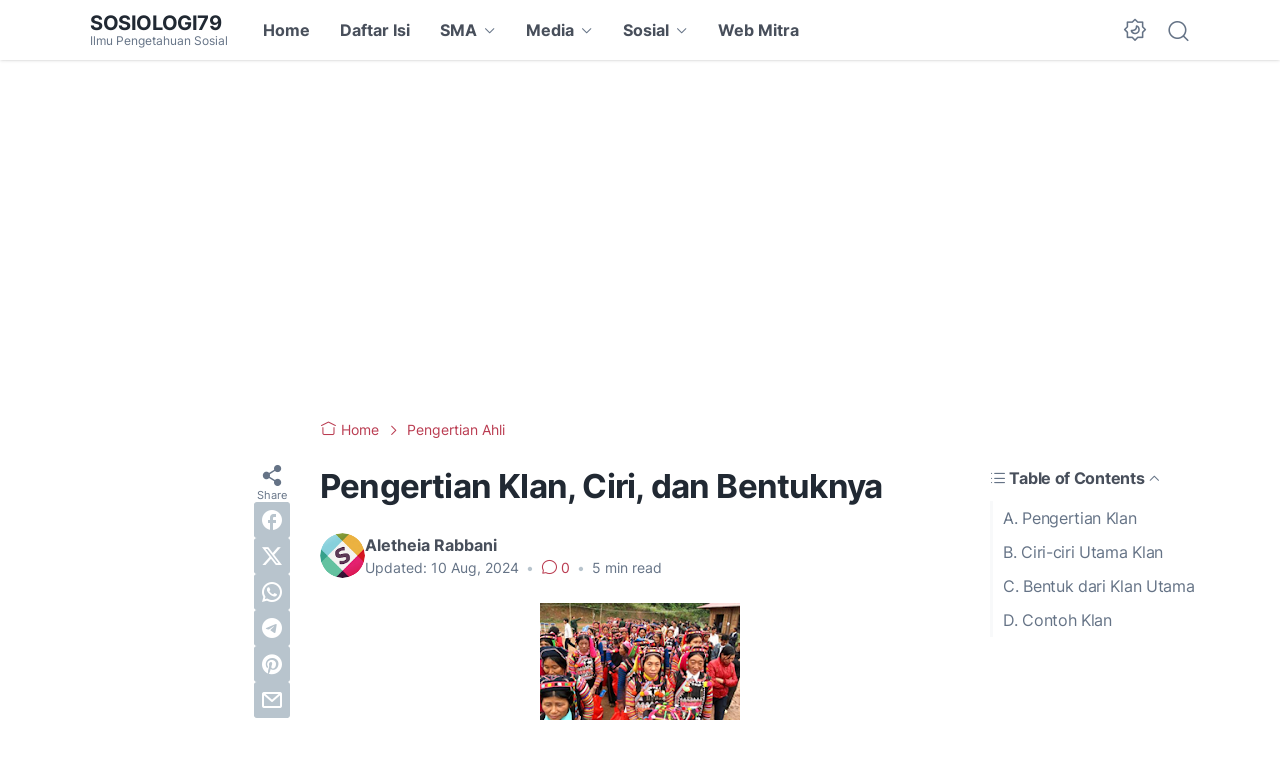

--- FILE ---
content_type: text/html; charset=UTF-8
request_url: https://www.sosiologi79.com/2020/04/pengertian-klan-ciri-dan-bentuknya.html
body_size: 49681
content:
<!DOCTYPE html>
<html data-color-scheme='gradient-red' dir='ltr' lang='en'>
<head>
<meta content='width=device-width, initial-scale=1' name='viewport'/>
<meta content='text/html; charset=UTF-8' http-equiv='Content-Type'/>
<meta content='' name='theme-color'/>
<meta content='' name='msapplication-navbutton-color'/>
<meta content='blogger' name='generator'/>
<link href='https://www.sosiologi79.com/favicon.ico' rel='icon' type='image/x-icon'/>
<link href='https://www.sosiologi79.com/2020/04/pengertian-klan-ciri-dan-bentuknya.html' rel='canonical'/>
<link rel="alternate" type="application/atom+xml" title="Sosiologi79 - Atom" href="https://www.sosiologi79.com/feeds/posts/default" />
<link rel="alternate" type="application/rss+xml" title="Sosiologi79 - RSS" href="https://www.sosiologi79.com/feeds/posts/default?alt=rss" />
<link rel="service.post" type="application/atom+xml" title="Sosiologi79 - Atom" href="https://www.blogger.com/feeds/5126133651720767875/posts/default" />

<link rel="alternate" type="application/atom+xml" title="Sosiologi79 - Atom" href="https://www.sosiologi79.com/feeds/2900349140527487211/comments/default" />
<link href='https://blogger.googleusercontent.com/img/b/R29vZ2xl/AVvXsEjCRwq5q-CDSYS_DUxQaujCI4pP1TVxw9obWmu4EMzzdV1GWWnbQYAwJR2WYKwuS9O1VAo2IIih1ArnU847fsk1_s_dAwx88g9UvO7MACu2cA9s4HUUpHymTxy3tU7TRdnbDviePBCeMLFi/w200-h138/Pengertian+Klan%252C+Ciri%252C+dan+Bentuknya.png' rel='image_src'/>
<meta content='Kata klan berasal dari clann, yang berarti anak-anak atau keturunan (tapi bukan keluarga) dalam bahasa Irlandia dan bahasa-bahasa Gaelik Skotlandia. Menurut Oxford English Dictionary, kata klan diperkenalkan ke dalam bahasa Inggris sekitar tahun 1425 sebagai label untuk sifat kesukuan masyarakat Dataran Tinggi Skotlandia. Menurut Kamus Besar Bahasa Indonesia (KBBI) klan adalah kesatuan geneologis yang mempunyai kesatuan tempat tinggal dan menunjukkan adanya integrasi sosial; kelompok kekerabatan yang besar; kelompok kekerabatan yang berdasarkan asas unilineal' name='description'/>
<title>Pengertian Klan, Ciri, dan Bentuknya</title>
<meta content='Pengertian Klan, Ciri, dan Bentuknya' name='keywords'/>
<script type='text/javascript'>
        (function(i,s,o,g,r,a,m){i['GoogleAnalyticsObject']=r;i[r]=i[r]||function(){
        (i[r].q=i[r].q||[]).push(arguments)},i[r].l=1*new Date();a=s.createElement(o),
        m=s.getElementsByTagName(o)[0];a.async=1;a.src=g;m.parentNode.insertBefore(a,m)
        })(window,document,'script','https://www.google-analytics.com/analytics.js','ga');
        ga('create', 'UA-59831571-2', 'auto', 'blogger');
        ga('blogger.send', 'pageview');
      </script>
<link crossorigin='' href='https://blogger.googleusercontent.com/' rel='preconnect'/>
<link crossorigin='' href='https://cdn.jsdelivr.net/' rel='preconnect'/>
<link href='https://blogger.googleusercontent.com/' rel='dns-prefetch'/>
<link href='https://cdn.jsdelivr.net/' rel='dns-prefetch'/>
<link as='font' crossorigin='' href='https://cdn.jsdelivr.net/gh/sugengid/wuzz-fonts@v0.1.0/inter.woff2' rel='preload' type='font/woff2'/>
<link as='font' crossorigin='' href='https://cdn.jsdelivr.net/gh/sugengid/wuzz-icons@v0.3.0/icons.woff2' rel='preload' type='font/woff2'/>
<meta content='https://www.sosiologi79.com/2020/04/pengertian-klan-ciri-dan-bentuknya.html' property='og:url'/>
<meta content='Pengertian Klan, Ciri, dan Bentuknya' property='og:title'/>
<meta content='Kata klan berasal dari clann, yang berarti anak-anak atau keturunan (tapi bukan keluarga) dalam bahasa Irlandia dan bahasa-bahasa Gaelik Skotlandia. Menurut Oxford English Dictionary, kata klan diperkenalkan ke dalam bahasa Inggris sekitar tahun 1425 sebagai label untuk sifat kesukuan masyarakat Dataran Tinggi Skotlandia. Menurut Kamus Besar Bahasa Indonesia (KBBI) klan adalah kesatuan geneologis yang mempunyai kesatuan tempat tinggal dan menunjukkan adanya integrasi sosial; kelompok kekerabatan yang besar; kelompok kekerabatan yang berdasarkan asas unilineal' property='og:description'/>
<meta content='article' property='og:type'/>
<!--1--><meta content='https://blogger.googleusercontent.com/img/b/R29vZ2xl/AVvXsEjCRwq5q-CDSYS_DUxQaujCI4pP1TVxw9obWmu4EMzzdV1GWWnbQYAwJR2WYKwuS9O1VAo2IIih1ArnU847fsk1_s_dAwx88g9UvO7MACu2cA9s4HUUpHymTxy3tU7TRdnbDviePBCeMLFi/w1200-h675-p-k-no-nu/Pengertian+Klan%252C+Ciri%252C+dan+Bentuknya.png' property='og:image'/>
<meta content='summary' name='twitter:card'/>
<meta content='Pengertian Klan, Ciri, dan Bentuknya' property='twitter:title'/>
<meta content='https://www.sosiologi79.com/2020/04/pengertian-klan-ciri-dan-bentuknya.html' property='twitter:url'/>
<!--1--><meta content='https://blogger.googleusercontent.com/img/b/R29vZ2xl/AVvXsEjCRwq5q-CDSYS_DUxQaujCI4pP1TVxw9obWmu4EMzzdV1GWWnbQYAwJR2WYKwuS9O1VAo2IIih1ArnU847fsk1_s_dAwx88g9UvO7MACu2cA9s4HUUpHymTxy3tU7TRdnbDviePBCeMLFi/w1200-h675-p-k-no-nu/Pengertian+Klan%252C+Ciri%252C+dan+Bentuknya.png' property='twitter:image'/>
<meta content='Kata klan berasal dari clann, yang berarti anak-anak atau keturunan (tapi bukan keluarga) dalam bahasa Irlandia dan bahasa-bahasa Gaelik Skotlandia. Menurut Oxford English Dictionary, kata klan diperkenalkan ke dalam bahasa Inggris sekitar tahun 1425 sebagai label untuk sifat kesukuan masyarakat Dataran Tinggi Skotlandia. Menurut Kamus Besar Bahasa Indonesia (KBBI) klan adalah kesatuan geneologis yang mempunyai kesatuan tempat tinggal dan menunjukkan adanya integrasi sosial; kelompok kekerabatan yang besar; kelompok kekerabatan yang berdasarkan asas unilineal' property='twitter:description'/>
<script>
//<![CDATA[
/* shinsenter/defer.js */
!function(c,h,u){function f(n,t,e,o){i?z(n,t):(1<(e=e===u?f.lazy:e)&&(o=n,S.push(n=function(){o&&(o(),o=u)},e)),(e?q:S).push(n,Math.max(e?350:0,t)))}function m(n){return"string"==typeof(n=n||{})?{id:n}:n}function r(t,n,e,o){s(n.split(" "),function(n){(o||c)[t+"EventListener"](n,e||b)})}function s(n,t){n.map(t)}function y(n,t){s(D.call(n.attributes),function(n){t(n.name,n.value)})}function a(n,t,e,o,i,c){if(i=p.createElement(n),e&&r(d,l,e,i),t)for(c in t)i[A](c,t[c]);return o&&p.head.appendChild(i),i}function v(n,t){return D.call((t||p).querySelectorAll(n))}function g(o,n){s(v("source,img",o),g),y(o,function(n,t,e){(e=w.exec(n))&&o[A](e[1],t)}),"string"==typeof n&&(o.className+=" "+n),o[l]&&o[l]()}function n(n,t,e){f(function(i){s(i=v(n||"script[type=deferjs]"),function(n,e){n[E]&&(e={},y(n,function(n,t){n!=I&&(e[n==E?"href":n]=t)}),e.as=j,e.rel="preload",a(x,e,u,c))}),function n(t,e,o){(t=i[C]())&&(e={},y(t,function(n,t){n!=I&&(e[n]=t)}),o=e[E]&&!("async"in e),(e=a(j,e)).text=t.text,t.parentNode.replaceChild(e,t),o?r(d,l+" error",n,e):n())}()},t,e)}function b(n,t){for(t=i?(r(e,o),q):(r(e,k),i=f,q[0]&&r(d,o),S);t[0];)z(t[C](),t[C]())}var w=/^data-(.+)/,x="link",j="script",l="load",t="pageshow",d="add",e="remove",o="touchstart mousemove mousedown keydown wheel",k="on"+t in c?t:l,A="setAttribute",C="shift",E="src",I="type",N=c.IntersectionObserver,p=c.document,i=/p/.test(p.readyState),S=[],q=[],z=c.setTimeout,D=S.slice;f.all=n,f.dom=function(n,t,i,c,r){f(function(e){function o(n){c&&!1===c(n)||g(n,i)}e=N?new N(function(n){s(n,function(n,t){n.isIntersecting&&(e.unobserve(t=n.target),o(t))})},r):u,s(v(n||"[data-src]"),function(n){n[h]||(n[h]=f,e?e.observe(n):o(n))})},t,!1)},f.css=function(n,t,e,o,i){(t=m(t)).href=n,t.rel="stylesheet",f(function(){a(x,t,o,c)},e,i)},f.js=function(n,t,e,o,i){(t=m(t)).src=n,f(function(){a(j,t,o,c)},e,i)},f.reveal=g,c[h]=f,i||r(d,k),n()}(this,"Defer");
//]]>
</script>
<style id='page-skin-1' type='text/css'><!--
/*
Name:     wuzz
Version:  1.6.0
Designer: Mas Sugeng (sugeng.id)
*/
[data-color-scheme=gradient-red]{--color-scheme-bg:#CD3C3C;--color-scheme-bg2:#91347c;--color-scheme-txt:#ba3c51}[data-color-scheme=gradient-blue]{--color-scheme-bg:#1F70D9;--color-scheme-bg2:#4E39C6;--color-scheme-txt:#4457c2}[data-color-scheme=gradient-pink]{--color-scheme-bg:#E40177;--color-scheme-bg2:#a52895;--color-scheme-txt:#ce2c90}[data-color-scheme=gradient-green]{--color-scheme-bg:#0A7F51;--color-scheme-bg2:#005a64;--color-scheme-txt:#0A7F51}[data-color-scheme=gradient-brown]{--color-scheme-bg:#BA542C;--color-scheme-bg2:#a3261d;--color-scheme-txt:#BA542C}[data-color-scheme=gradient-purple]{--color-scheme-bg:#743FDE;--color-scheme-bg2:#3423d1;--color-scheme-txt:#743FDE}:root{--darkest-grey:#212933;--dark-grey:#484F5B;--normal-grey:#657386;--medium-grey:#B8C4CD;--light-grey:#E1E7EC;--lightest-grey:#F8F9FA;--primary-background:#FFF;--secondary-background:var(--lightest-grey);--primary-text-color:var(--dark-grey);--secondary-text-color:var(--normal-grey);--tertiary-text-color:var(--medium-grey);--white-text-color:#FFF;--link-color:var(--color-scheme-txt);--cm-form-bg:#fff;--cm-form-iframe-filter:none;--prism-bg:#f5f5f5;--prism-txt-select:#b3d4fc;--prism-txt-color:var(--dark-grey);--prism-grey1:#667085;--prism-grey2:#707070;--prism-blue:#07a;--prism-red:#E00000;--prism-green:#527A00;--prism-yellow:#E69D00;--prism-purple:#D60076;--prism-brown:#9a6e3a;--blue-color:#3665ff;--template-width:1100px;--content-width:640px;--header-height:60px;--menu-label-height:54px;--thumb-rounded-corner:6px;--template-padding:34px;--body-font:"Inter","Inter-fallback",Arial,sans-serif;--heading-font:"Inter","Inter-fallback",Arial,sans-serif;--fs-12:0.9rem;--fs-14:1.1rem;--fs-16:1.3rem;--fs-18:1.5rem;--fs-20:1.7rem;--gradient-bg-color:linear-gradient(140deg, var(--color-scheme-bg) 25%, var(--color-scheme-bg2) 95%);--gradient-btn-color:linear-gradient(140deg, var(--color-scheme-bg) 35%, var(--color-scheme-bg2) 125%);--gradient-text-color:linear-gradient(140deg, var(--color-scheme-txt) 35%, var(--color-scheme-bg2) 125%);--header-box-shadow:0 1px 3px 0 rgba(0, 0, 0, .1),0 1px 2px -1px rgba(0, 0, 0, .1)}@media screen and (max-width:600px){:root{--template-padding:28px}}@media screen and (max-width:480px){:root{--template-padding:18px}}@media screen and (max-width:380px){:root{--template-padding:16px}}@media screen and (max-width:320px){:root{--template-padding:12px}}@media screen and (min-width:320px){:root{--fs-12:calc(1rem + 2 * ((100vw - 220px) / (600 - 220)));--fs-14:calc(1.1rem + 3 * ((100vw - 220px) / (600 - 220)));--fs-16:calc(1.3rem + 3 * ((100vw - 220px) / (600 - 220)));--fs-18:calc(1.5rem + 3 * ((100vw - 220px) / (600 - 220)));--fs-20:calc(1.7rem + 3 * ((100vw - 220px) / (600 - 220)))}}@media screen and (min-width:600px){:root{--fs-12:1.2rem;--fs-14:1.4rem;--fs-16:1.6rem;--fs-18:1.8rem;--fs-20:2rem}}/*! normalize.css v8.0.1 | MIT License | github.com/necolas/normalize.css */html{line-height:1.15;-webkit-text-size-adjust:100%}body{margin:0}main{display:block}h1{font-size:2em;margin:.67em 0}hr{-webkit-box-sizing:content-box;box-sizing:content-box;height:0;overflow:visible}pre{font-family:monospace,monospace;font-size:1em}a{background-color:transparent}abbr[title]{border-bottom:none;text-decoration:underline;-webkit-text-decoration:underline dotted;text-decoration:underline dotted}b,strong{font-weight:bolder}code,kbd,samp{font-family:monospace,monospace;font-size:1em}small{font-size:80%}sub,sup{font-size:75%;line-height:0;position:relative;vertical-align:baseline}sub{bottom:-.25em}sup{top:-.5em}img{border-style:none}button,input,optgroup,select,textarea{font-family:inherit;font-size:100%;line-height:1.15;margin:0}button,input{overflow:visible}button,select{text-transform:none}[type=button],[type=reset],[type=submit],button{-moz-appearance:button;appearance:button;-webkit-appearance:button}[type=button]::-moz-focus-inner,[type=reset]::-moz-focus-inner,[type=submit]::-moz-focus-inner,button::-moz-focus-inner{border-style:none;padding:0}[type=button]:-moz-focusring,[type=reset]:-moz-focusring,[type=submit]:-moz-focusring,button:-moz-focusring{outline:1px dotted ButtonText}fieldset{padding:.35em .75em .625em}legend{-webkit-box-sizing:border-box;box-sizing:border-box;color:inherit;display:table;max-width:100%;padding:0;white-space:normal}progress{vertical-align:baseline}textarea{overflow:auto}[type=checkbox],[type=radio]{-webkit-box-sizing:border-box;box-sizing:border-box;padding:0}[type=number]::-webkit-inner-spin-button,[type=number]::-webkit-outer-spin-button{height:auto}[type=search]{-moz-appearance:textfield;appearance:textfield;-webkit-appearance:textfield;outline-offset:-2px}[type=search]::-webkit-search-decoration{-webkit-appearance:none}::-webkit-file-upload-button{-webkit-appearance:button;font:inherit}details{display:block}summary{display:list-item}template{display:none}[hidden]{display:none}@font-face{font-family:Inter;font-style:normal;font-weight:100 900;font-display:swap;src:url(https://cdn.jsdelivr.net/gh/sugengid/wuzz-fonts@v0.1.0/inter.woff2) format("woff2");unicode-range:U+0000-00FF,U+0131,U+0152-0153,U+02BB-02BC,U+02C6,U+02DA,U+02DC,U+0304,U+0308,U+0329,U+2000-206F,U+2074,U+20AC,U+2122,U+2191,U+2193,U+2212,U+2215,U+FEFF,U+FFFD}@font-face{font-family:Inter-fallback;size-adjust:107%;ascent-override:90%;src:local("Arial")}@font-face{font-family:iconfont;src:url(https://cdn.jsdelivr.net/gh/sugengid/wuzz-icons@v0.3.0/icons.woff2);font-weight:400;font-style:normal;font-display:block}[class*=" icon-"],[class^=icon-]{font-family:iconfont!important;font-style:normal;font-weight:400;font-variant:normal;text-transform:none;line-height:1;-webkit-font-smoothing:antialiased;-moz-osx-font-smoothing:grayscale}.icon-edit:before{content:"\e92f"}.icon-menu2:before{content:"\e920"}.icon-fire:before{content:"\e92d"}.icon-star:before{content:"\e929"}.icon-pin:before{content:"\e92a"}.icon-flash:before{content:"\e92b"}.icon-clock:before{content:"\e92c"}.icon-copy:before{content:"\e928"}.icon-sort:before{content:"\e927"}.icon-list:before{content:"\e924"}.icon-download:before{content:"\e925"}.icon-warning:before{content:"\e926"}.icon-calender:before{content:"\e913"}.icon-checkmark:before{content:"\e91f"}.icon-label:before{content:"\e92e"}.icon-page:before{content:"\e921"}.icon-new-window:before{content:"\e922"}.icon-x-circle:before{content:"\e923"}.icon-info:before{content:"\e902"}.icon-reply:before{content:"\e91e"}.icon-share:before{content:"\e900"}.icon-home:before{content:"\e901"}.icon-comment:before{content:"\e914"}.icon-settings:before{content:"\e915"}.icon-moon:before{content:"\e916"}.icon-sun:before{content:"\e917"}.icon-darkmode:before{content:"\e918"}.icon-search:before{content:"\e919"}.icon-menu:before{content:"\e91a"}.icon-arrow-down:before{content:"\e91b"}.icon-trash:before{content:"\e91c"}.icon-cross:before{content:"\e91d"}.googlemaps-icon i::before,.icon-maps:before{content:"\e903"}.icon-mastodon:before,.mastodon-icon i::before{content:"\e904"}.icon-threads:before,.threads-icon i::before{content:"\e905"}.dribbble-icon i::before,.icon-dribbble:before{content:"\e906"}.behance-icon i::before,.icon-behance:before{content:"\e907"}.github-icon i::before,.icon-github:before{content:"\e908"}.email-icon i::before,.icon-email:before{content:"\e909"}.icon-whatsapp:before,.whatsapp-icon i::before{content:"\e90a"}.icon-linkedin:before,.linkedin-icon i::before{content:"\e90b"}.icon-telegram:before,.telegram-icon i::before{content:"\e90c"}.icon-pinterest:before,.pinterest-icon i::before{content:"\e90d"}.icon-tiktok:before,.tiktok-icon i::before{content:"\e90e"}.icon-youtube:before,.youtube-icon i::before{content:"\e90f"}.icon-instagram:before,.instagram-icon i::before{content:"\e910"}.icon-twitter:before,.twitter-icon i::before{content:"\e911"}.facebook-icon i::before,.icon-facebook:before{content:"\e912"}.section,.widget{margin:0 0;padding:0 0}#backlinks-container,.blog-feeds,.blog-mobile-link,.feed-links,a.home-link{display:none}.edit-post,.item-control,.quickedit,.thread-toggle{display:none}.CSS_LIGHTBOX{z-index:9999!important}.CSS_LAYOUT_COMPONENT{color:transparent}.custom-css,.custom-javascript-footer,.template-settings{display:none}html{font-size:62.5%;scroll-behavior:smooth}body{font-family:var(--body-font);font-weight:400;padding:0;margin:0;color:var(--dark-grey);font-size:var(--fs-18);line-height:1.55;-webkit-font-smoothing:antialiased;-moz-osx-font-smoothing:grayscale}*,::after,::before{-webkit-box-sizing:border-box;box-sizing:border-box}::-webkit-input-placeholder{color:var(--normal-grey);opacity:1}::-moz-placeholder{color:var(--normal-grey);opacity:1}:-ms-input-placeholder{color:var(--normal-grey);opacity:1}::-ms-input-placeholder{color:var(--normal-grey);opacity:1}::placeholder{color:var(--normal-grey);opacity:1}:-ms-input-placeholder{color:var(--normal-grey)}::-ms-input-placeholder{color:var(--normal-grey)}h1,h2,h3,h4,h5,h6{font-family:var(--heading-font);color:var(--darkest-grey);font-weight:700;line-height:1.34;scroll-margin-top:calc(var(--header-height) + 10px);margin:0 0 2.5rem}h1{font-size:2.2rem;letter-spacing:-.8px}@media screen and (min-width:220px){h1{font-size:calc(2.2rem + 11 * (100vw - 220px)/ 381)}}@media screen and (min-width:601px){h1{font-size:3.3rem}}h2{font-size:2rem;letter-spacing:-.6px}@media screen and (min-width:220px){h2{font-size:calc(2rem + 8 * (100vw - 220px)/ 381)}}@media screen and (min-width:601px){h2{font-size:2.8rem}}h3{font-size:1.8rem;letter-spacing:-.4px}@media screen and (min-width:220px){h3{font-size:calc(1.8rem + 5 * (100vw - 220px)/ 381)}}@media screen and (min-width:601px){h3{font-size:2.3rem}}h4{font-size:1.6rem;letter-spacing:-.2px}@media screen and (min-width:220px){h4{font-size:calc(1.6rem + 3 * (100vw - 220px)/ 381)}}@media screen and (min-width:601px){h4{font-size:1.9rem}}p{margin:2.5rem 0}ol,ul{margin:2.5rem 0}a{color:var(--link-color);text-decoration:none;-webkit-transition:all .2s ease-in-out;transition:all .2s ease-in-out}a:hover{opacity:.9;text-decoration:none}button{border-radius:3px;border:none;-webkit-transition:all .2s ease-in-out;transition:all .2s ease-in-out;cursor:pointer}button:hover{opacity:.9}input,select,textarea{font-size:var(--fs-16);border-radius:6px;color:var(--dark-grey);-webkit-transition:all .2s ease-in-out;transition:all .2s ease-in-out}img{max-width:100%;height:auto}iframe{margin:0 0 2.5rem;max-width:100%}table{margin:0 0 2.5rem;max-width:100%;height:auto}table[border="1"]{border-collapse:collapse}table[border="1"] td{vertical-align:top;text-align:left;padding:.4rem .6rem;border:1px solid var(--light-grey)}table[border="1"] th{vertical-align:top;text-align:center;font-weight:700;padding:.4rem .6rem;border:1px solid var(--light-grey)}blockquote{margin:2.5rem 0;font-style:italic}:not(pre)>code{padding:3px 6px}pre{margin:2.5rem 0;white-space:pre-wrap}[data-theme=dark]{--darkest-grey:#F8F9FA;--dark-grey:#E1E7EC;--normal-grey:#B8C4CD;--medium-grey:#657386;--light-grey:#484F5B;--lightest-grey:#141a22;--primary-background:#1c222a;--secondary-background:var(--lightest-grey);--cm-form-bg:#000;--cm-form-iframe-filter:invert(.2) brightness(1.3);--prism-bg:#131920;--prism-txt-select:#806200;--prism-txt-color:var(--dark-grey);--prism-grey1:#87b6e5;--prism-grey2:#cdcdcd;--prism-blue:#5ecfff;--prism-red:#ff5578;--prism-green:#b8ff2a;--prism-yellow:#ffba3e;--prism-purple:#ff3ca8;--prism-brown:#fbaa4a;--blue-color:#7692ff;--header-box-shadow:0 2px 4px 0 rgb(0 0 0 / 31%)}[data-theme=dark][data-color-scheme=gradient-red]{--color-scheme-bg:#CD3C3C;--color-scheme-bg2:#813373;--color-scheme-txt:#FF5373}[data-theme=dark][data-color-scheme=gradient-blue]{--color-scheme-bg:#1F70D9;--color-scheme-bg2:#4E39C6;--color-scheme-txt:#7E89FF}[data-theme=dark][data-color-scheme=gradient-pink]{--color-scheme-bg:#E40177;--color-scheme-bg2:#a52895;--color-scheme-txt:#ff6bb0}[data-theme=dark][data-color-scheme=gradient-green]{--color-scheme-bg:#0A7F51;--color-scheme-bg2:#005a64;--color-scheme-txt:#12bd78}[data-theme=dark][data-color-scheme=gradient-brown]{--color-scheme-bg:#BA542C;--color-scheme-bg2:#a3261d;--color-scheme-txt:#f07d50}[data-theme=dark][data-color-scheme=gradient-purple]{--color-scheme-bg:#743FDE;--color-scheme-bg2:#3423d1;--color-scheme-txt:#a980fa}[data-theme=dark] .post-body p[style*="background-color:"],[data-theme=dark] .post-body span[style*="background-color:"],[data-theme=dark] .post-body strong[style*="background-color:"]{background-color:transparent!important}[data-theme=dark] .post-body p[style*="color:"],[data-theme=dark] .post-body span[style*="color:"],[data-theme=dark] .post-body strong[style*="color:"]{color:inherit!important}.btn-primary,.btn-secondary{border-bottom:none!important}.btn-primary button,.btn-secondary button{padding:12px 16px;border-radius:6px;margin-bottom:4px;font-weight:500}.btn-primary button{background:var(--color-scheme-bg);color:var(--white-text-color);border:none}.btn-secondary button{background-color:transparent;border:2px solid var(--color-scheme-txt);color:var(--color-scheme-txt)}.btn-download button::before{font-family:iconfont;content:"\e925";vertical-align:-1px;margin-right:5px}.btn-new-tab button::before{font-family:iconfont;vertical-align:-1px;content:"\e922";margin-right:5px}.btn-whatsapp button::before{font-family:iconfont;vertical-align:-1px;content:"\e90a";margin-right:5px}.notification-box{position:relative;font-size:var(--fs-16);padding:16px 20px 16px 26px;margin-bottom:2.5rem;border-radius:6px}.notification-box::before{font-family:iconfont;position:absolute;font-size:1.6rem;z-index:1;top:12px;left:-16px;line-height:32px;color:var(--white-text-color);-webkit-box-shadow:var(--header-box-shadow);box-shadow:var(--header-box-shadow);width:32px;height:32px;border-radius:50%;text-align:center}.notification-box.info{background:#def7ef}.notification-box.info::before{content:"\e902";background:#73b7a1}.notification-box.warning{background:#fff2de}.notification-box.warning::before{content:"\e926";background:#b8772c}.notification-box.error{background:#ffdbdb}.notification-box.error::before{content:"\e923";background:#c53b3b}[data-theme=dark] .notification-box.info{background:#1c4741}[data-theme=dark] .notification-box.warning{background:#55402a}[data-theme=dark] .notification-box.error{background:#5a2b2b}.grid-images{display:grid;gap:15px;margin-bottom:2.5rem}@media screen and (min-width:320px){.grid-images{gap:10px}}.grid-images.two-col{grid-template-columns:repeat(1,1fr)}@media screen and (min-width:220px){.grid-images.two-col{grid-template-columns:repeat(2,1fr)}}.grid-images.three-col{grid-template-columns:repeat(1,1fr)}@media screen and (min-width:220px){.grid-images.three-col{grid-template-columns:repeat(3,1fr)}}.grid-images img{width:100%;margin:0;display:block;-webkit-transition:opacity .2s ease-out;transition:opacity .2s ease-out}.grid-images img:hover{opacity:.9}.slider-container{position:relative;margin-bottom:2.5rem}.slider-container .slider-content img{width:100%;margin:0;display:block}.slider-container .slider-content .slider-content-item{padding:20px 26px;background:var(--lightest-grey);border-radius:6px}.slider-container .slider-indicator{text-align:center;margin-top:10px}.slider-container .slider-indicator span.slider-nav{display:inline-block;width:8px;height:8px;border-radius:4px;padding:0;border:none;background:var(--light-grey);margin:0 3px;cursor:pointer;-webkit-transition:all .2s ease-in-out;transition:all .2s ease-in-out}.slider-container .slider-indicator span.slider-nav.active{width:30px;background:var(--color-scheme-txt)}.slider-container .btn-next,.slider-container .btn-prev{position:absolute;top:50%;top:calc(50% - 30px);padding:0;color:var(--primary-text-color);background:var(--primary-background);-webkit-box-shadow:var(--header-box-shadow);box-shadow:var(--header-box-shadow);-webkit-transition:all .2s ease-in-out;transition:all .2s ease-in-out;width:32px;height:32px;border-radius:50%;text-align:center;cursor:pointer;opacity:.9}.slider-container .btn-next:hover,.slider-container .btn-prev:hover{opacity:1}.slider-container .btn-next.disabled,.slider-container .btn-prev.disabled{opacity:.3;cursor:default}.slider-container .btn-next::before,.slider-container .btn-prev::before{font-family:iconfont;content:"\e91b";line-height:32px;display:inline-block;-webkit-transition:all .2s ease-in-out;transition:all .2s ease-in-out}.slider-container .btn-next{right:10px}.slider-container .btn-next::before{-webkit-transform:rotate(-90deg);transform:rotate(-90deg)}.slider-container .btn-prev{left:10px}.slider-container .btn-prev::before{-webkit-transform:rotate(90deg);transform:rotate(90deg)}h2.c-widget-title{display:inline-block;padding:0 12px;position:relative;color:var(--dark-grey);font-size:var(--fs-14);text-transform:uppercase;line-height:1}h2.c-widget-title::after{position:absolute;top:0;right:0;bottom:0;left:0;content:"";-webkit-transform:skewX(-18deg);transform:skewX(-18deg);border-left:2px solid var(--color-scheme-bg);border-right:2px solid var(--color-scheme-bg)}h2.c-widget-title span{vertical-align:middle}#darkmode-button{position:relative;height:100%;margin-left:auto;display:-webkit-box;display:-ms-flexbox;display:flex;-webkit-box-align:center;-ms-flex-align:center;align-items:center;visibility:hidden}#darkmode-button.visible{visibility:visible}@media screen and (max-width:1200px){#darkmode-button{margin-left:unset}}#darkmode-button button.darkmode-btn{display:block;color:var(--normal-grey);font-size:2.4rem;padding:0;background:0 0;border:none;cursor:pointer}#darkmode-button button.darkmode-btn .icon-darkmode{border-radius:50%;display:block}div#darkmode-option-container{position:absolute;font-size:var(--fs-14);background:var(--primary-background);-webkit-box-shadow:var(--header-box-shadow);box-shadow:var(--header-box-shadow);padding:10px;top:calc(var(--header-height) - 10px);right:0;opacity:0;visibility:hidden;-webkit-transition:visibility .15s ease-in-out,top .15s ease-in-out;transition:visibility .15s ease-in-out,top .15s ease-in-out;cursor:pointer}div#darkmode-option-container.opendarkmode-option{top:var(--header-height);opacity:1;visibility:visible}div#darkmode-option-container label>span{display:-webkit-box;display:-ms-flexbox;display:flex;-webkit-box-align:center;-ms-flex-align:center;align-items:center;cursor:pointer;padding:10px;line-height:1;border-radius:4px}div#darkmode-option-container label>span span{margin-right:5px}div#darkmode-option-container input{position:absolute;opacity:0;cursor:pointer}div#darkmode-option-container input:checked+span{background:var(--color-scheme-bg);background:var(--gradient-btn-color);color:var(--white-text-color)}#search-button{position:relative;height:100%;margin-left:20px;display:-webkit-box;display:-ms-flexbox;display:flex;-webkit-box-align:center;-ms-flex-align:center;align-items:center}@media screen and (max-width:1200px){#search-button{display:none}}#search-button label.search-btn{display:block;color:var(--normal-grey);font-size:2.3rem;cursor:pointer}#search-button label.search-btn .icon-search{border-radius:50%;display:block}div#search-box-container{display:-webkit-box;display:-ms-flexbox;display:flex;-webkit-box-align:center;-ms-flex-align:center;align-items:center;position:absolute;background:var(--primary-background);padding:0 10px;cursor:pointer;text-align:center;opacity:0;top:-100%;right:100%;right:calc(100% + 5px);height:100%;display:flex;align-items:center;-webkit-transform:translateX(10px);transform:translateX(10px);-webkit-transition:visibility .15s ease-in-out,-webkit-transform .15s ease-in-out;transition:visibility .15s ease-in-out,-webkit-transform .15s ease-in-out;transition:visibility .15s ease-in-out,transform .15s ease-in-out;transition:visibility .15s ease-in-out,transform .15s ease-in-out,-webkit-transform .15s ease-in-out}div#search-box-container.opensearch{top:0;opacity:1;-webkit-transform:translateX(0);transform:translateX(0)}div#search-box-container form{position:relative;font-size:var(--fs-12)}div#search-box-container form span.icon-search{cursor:default;color:var(--normal-grey);position:absolute;top:calc(50% - 8.5px);left:12px;font-size:1.7rem}div#search-box-container form input[type=text]{font-size:var(--fs-14);border-radius:6px;padding:12px 15px 12px 35px;border:none;outline:0;background:var(--lightest-grey);border:1px solid var(--light-grey)}.post-meta-top{display:-webkit-box;display:-ms-flexbox;display:flex;-webkit-box-pack:justify;-ms-flex-pack:justify;justify-content:space-between;-webkit-box-align:start;-ms-flex-align:start;align-items:flex-start;gap:10px;font-size:var(--fs-14);line-height:1.4}.post-meta-top .post-meta-label{color:var(--medium-grey);display:-webkit-box;display:-ms-flexbox;display:flex;gap:7px 5px;-ms-flex-wrap:wrap;flex-wrap:wrap}.post-meta-top .post-meta-label a{font-weight:700;color:var(--color-scheme-txt);padding-top:7px;margin-top:-7px;display:inline-block}.post-meta-top .post-meta-label a:hover{opacity:.9}.post-meta-top .post-meta-comment{-webkit-box-flex:1;-ms-flex:1 0 30px;flex:1 0 30px;text-align:right}.post-meta-top .post-meta-comment a.comment-link{display:inline-block;padding-top:7px;margin-top:-7px;color:var(--color-scheme-txt)}.post-meta-top .post-meta-comment a.comment-link:hover{opacity:.9}.post-meta-top .post-meta-comment .comment-total span{vertical-align:middle}.post-meta-top .post-meta-comment .icon-comment{font-size:var(--fs-16)}.post-meta-bottom{color:var(--normal-grey);font-size:var(--fs-12);line-height:1.2}.post-meta-bottom .author-name{font-weight:700}.post-meta-bottom .author-name,.post-meta-bottom .post-meta-date{display:inline-block}.post-meta-bottom .post-meta-separator{color:var(--medium-grey);vertical-align:middle;display:none}.post-meta-bottom.has-author .post-meta-separator{display:inline-block}.back-to-top{position:relative}.back-to-top-btn{background:var(--color-scheme-bg);background:var(--gradient-btn-color);position:fixed;bottom:0;right:var(--template-padding);z-index:20;border-radius:5px;height:40px;width:40px;color:var(--white-text-color);cursor:pointer;-webkit-transition:all .15s ease-out;transition:all .15s ease-out;font-size:var(--fs-18);display:-webkit-box;display:-ms-flexbox;display:flex;-webkit-box-pack:center;-ms-flex-pack:center;justify-content:center;-webkit-box-align:center;-ms-flex-align:center;align-items:center;visibility:hidden;opacity:0}.back-to-top-btn::before{-webkit-transform:rotate(-180deg);transform:rotate(-180deg)}.back-to-top-btn:hover{opacity:.9}.back-to-top-btn.show{opacity:1;bottom:var(--template-padding);visibility:visible}.loader{margin:0 auto;width:30px;height:30px;background:0 0;border:5px solid transparent;border-top-color:rgba(151,151,151,.25);border-left-color:rgba(151,151,151,.25);border-radius:50%;-webkit-animation:loader .75s 10 ease forwards;animation:loader .75s 10 ease forwards}@-webkit-keyframes loader{100%{-webkit-transform:rotate(360deg);transform:rotate(360deg)}}@keyframes loader{100%{-webkit-transform:rotate(360deg);transform:rotate(360deg)}}img.lazyload,picture.lazyload img{-webkit-transition:background-color 150ms ease-in-out;transition:background-color 150ms ease-in-out;background:rgba(135,137,155,.3);background:linear-gradient(110deg,rgba(135,137,155,.3) 8%,rgba(135,137,155,.2) 18%,rgba(135,137,155,.3) 33%);background-size:200% 100%;-webkit-animation:shine 1.5s linear infinite;animation:shine 1.5s linear infinite}img.lazyload.loaded,picture.lazyload.loaded img{background:0 0}@-webkit-keyframes shine{to{background-position-x:-200%}}@keyframes shine{to{background-position-x:-200%}}.accordion-container{font-size:var(--fs-16);max-width:620px;margin:0 auto;margin-bottom:2.5rem}.accordion-toggle{font-weight:700;position:relative;display:block;padding:15px 0;padding-right:20px;text-decoration:none;cursor:pointer;border-top:1px solid var(--light-grey)}.accordion-toggle::before{color:var(--link-color);font-family:iconfont;content:"\e91b";display:inline-block;position:absolute;font-size:var(--fs-14);line-height:1;right:0;top:calc(50% - 7px);-webkit-transition:-webkit-transform .15s ease-in-out;transition:-webkit-transform .15s ease-in-out;transition:transform .15s ease-in-out;transition:transform .15s ease-in-out,-webkit-transform .15s ease-in-out}.accordion-toggle.active::before{-webkit-transform:rotate(180deg);transform:rotate(180deg)}.accordion-content{max-height:0;overflow:hidden;padding:0;-webkit-transition:max-height .2s ease-out;transition:max-height .2s ease-out}.accordion-content div{padding:0 0 20px}.accordion-content:last-child{border-bottom:1px solid var(--light-grey)}.glider-contain{width:100%;margin:0 auto;position:relative}.glider{margin:0 auto;position:relative;overflow-y:hidden;-webkit-overflow-scrolling:touch;-ms-overflow-style:none;-webkit-transform:translateZ(0);transform:translateZ(0)}.glider-track{-webkit-transform:translateZ(0);transform:translateZ(0);width:100%;margin:0;padding:0;display:-webkit-box;display:-ms-flexbox;display:flex;z-index:1}.glider.draggable{background:0 0;-webkit-user-select:none;-moz-user-select:none;-ms-user-select:none;user-select:none;cursor:-webkit-grab;cursor:grab}.glider.draggable .glider-slide img{-webkit-user-select:none;-moz-user-select:none;-ms-user-select:none;user-select:none;pointer-events:none}.glider.drag{cursor:-webkit-grabbing;cursor:grabbing}.glider-slide{-webkit-user-select:none;-moz-user-select:none;-ms-user-select:none;user-select:none;-webkit-box-pack:center;-ms-flex-pack:center;justify-content:center;-ms-flex-line-pack:center;align-content:center;width:100%}.glider-slide img{max-width:100%}.glider::-webkit-scrollbar{opacity:0;height:0}.glider-slide{min-width:150px}.glider-hide{opacity:0}.glider-dots{-webkit-user-select:none;-moz-user-select:none;-ms-user-select:none;user-select:none;display:-webkit-box;display:-ms-flexbox;display:flex;-ms-flex-wrap:wrap;flex-wrap:wrap;-webkit-box-pack:center;-ms-flex-pack:center;justify-content:center;margin:0 auto;padding:0}.glider-dot{border:0;padding:0;-webkit-user-select:none;-moz-user-select:none;-ms-user-select:none;user-select:none;outline:0;display:block;cursor:pointer;color:var(--light-grey);border-radius:50%;background:var(--light-grey);width:10px;height:10px;margin:6px}.glider-dot.active,.glider-dot:focus,.glider-dot:hover{background:var(--color-scheme-txt)}@media (max-width:36em){.glider::-webkit-scrollbar{opacity:1;-webkit-appearance:none;width:7px;height:3px}.glider::-webkit-scrollbar-thumb{opacity:1;border-radius:99px;background-color:rgba(156,156,156,.25);-webkit-box-shadow:0 0 1px rgba(255,255,255,.25);box-shadow:0 0 1px rgba(255,255,255,.25)}}.lazy-youtube{background-color:rgba(82,82,82,.26);margin-bottom:2.5rem;padding-top:56.25%;position:relative;overflow:hidden;cursor:pointer}.lazy-youtube img{width:100%;top:-16.84%;left:0}.lazy-youtube .lazy-youtube-play{z-index:1;opacity:.8}.lazy-youtube .lazy-youtube-play:before{content:"";border-style:solid;border-width:20px 0 20px 30px;border-color:transparent transparent transparent #fff}.lazy-youtube .lazy-youtube-play,.lazy-youtube img{cursor:pointer}.lazy-youtube .lazy-youtube-play,.lazy-youtube .lazy-youtube-play:before,.lazy-youtube iframe,.lazy-youtube img{position:absolute}.lazy-youtube .lazy-youtube-play,.lazy-youtube .lazy-youtube-play:before{top:50%;left:50%;-webkit-transform:translate3d(-50%,-50%,0);transform:translate3d(-50%,-50%,0)}.lazy-youtube iframe{height:100%;width:100%;top:0;left:0}.lazy-youtube .lazy-youtube-play:hover{background-color:red}body{background:var(--primary-background);margin:0;padding:0}main#main{padding:0 var(--template-padding);word-wrap:break-word;overflow-wrap:break-word}main#main .container{max-width:var(--template-width);margin:0 auto}.content-index{padding:40px 0}.content-index .latestposts-title{margin-bottom:3rem}.content-index .latestposts-title h2{margin:0}.content-index .post-filter-message{margin-bottom:3rem;color:var(--dark-grey);line-height:1;font-weight:700}.content-index .post-filter-message span{vertical-align:middle}.content-index .content{display:grid;grid-template-columns:repeat(3,minmax(0,1fr));-webkit-box-pack:justify;-ms-flex-pack:justify;justify-content:space-between;gap:40px 3%}.content-index .content>span.fi{display:none}@media screen and (max-width:600px){.content-index .content{grid-template-columns:repeat(2,minmax(0,1fr));gap:35px 4%}.content-index .content .in-feed-ad-container{grid-column:1/span 2}}@media screen and (max-width:380px){.content-index .content{grid-template-columns:repeat(1,minmax(0,1fr))}.content-index .content .in-feed-ad-container{grid-column:1/span 1}}.content-index .post-container .post-thumbnail{position:relative;border-radius:var(--thumb-rounded-corner);overflow:hidden;margin-bottom:2rem;aspect-ratio:3/2;display:-webkit-box;display:-ms-flexbox;display:flex;-webkit-box-align:center;-ms-flex-align:center;align-items:center}.content-index .post-container .post-thumbnail a{display:block;width:100%;-webkit-box-flex:1;-ms-flex:1 1 100%;flex:1 1 100%}.content-index .post-container .post-thumbnail img{border-radius:var(--thumb-rounded-corner);display:block}.content-index .post-container .post-title{color:var(--darkest-grey);margin:.7rem 0;font-size:1.4rem}.content-index .post-container .post-title a{color:var(--darkest-grey)}.content-index .post-container .post-title a:hover{color:var(--color-scheme-txt)}@media screen and (min-width:241px){.content-index .post-container .post-title{font-size:calc(1.5rem + 7 * (100vw - 241px)/ 140);margin:calc(.8rem + 2 * (100vw - 241px)/ 140) 0}}@media screen and (min-width:381px){.content-index .post-container .post-title{font-size:calc(1.5rem + 7 * (100vw - 381px)/ 220)}}@media screen and (min-width:601px){.content-index .post-container .post-title{font-size:calc(1.6rem + 6 * (100vw - 601px)/ 600);margin:calc(.8rem + 2 * (100vw - 601px)/ 600) 0}}@media screen and (min-width:1201px){.content-index .post-container .post-title{font-size:2.2rem;margin:1rem 0}}header#header{height:var(--header-height)}header#header .container{background:var(--primary-background);padding:0 var(--template-padding);position:fixed;z-index:999;top:0;-webkit-transition:top .3s;transition:top .3s;width:100%;height:var(--header-height);-webkit-box-shadow:var(--header-box-shadow);box-shadow:var(--header-box-shadow)}header#header .container.show{top:0}header#header .container.hide{top:calc(var(--header-height) * -1)}header#header #header-content{position:relative;display:-webkit-box;display:-ms-flexbox;display:flex;-webkit-box-align:center;-ms-flex-align:center;align-items:center;-webkit-box-pack:start;-ms-flex-pack:start;justify-content:flex-start;max-width:var(--template-width);margin:0 auto;height:100%}@media screen and (max-width:1200px){header#header #header-content{-webkit-box-pack:justify;-ms-flex-pack:justify;justify-content:space-between}}header#header #header-content #blog-title{-ms-flex-negative:1;flex-shrink:1;padding:0;margin-right:20px;max-width:300px}@media screen and (max-width:700px){header#header #header-content #blog-title{margin-right:26px}}header#header #header-content #blog-title h1.title,header#header #header-content #blog-title h2.title{font-size:var(--fs-20);text-transform:uppercase;line-height:1;font-weight:700;letter-spacing:-.4px;margin:0;padding:0}header#header #header-content #blog-title h1.title a,header#header #header-content #blog-title h2.title a{color:var(--darkest-grey)}header#header #header-content #blog-title p.title-description{margin:0;font-size:var(--fs-12);line-height:1;margin-top:2px;color:var(--normal-grey)}@media screen and (max-width:320px){header#header #header-content #blog-title p.title-description{display:none}}header#header #header-content #blog-title img{height:calc(var(--header-height) - 26px);display:block;width:auto;margin:0}@media screen and (max-width:700px){header#header #header-content #blog-title img{max-height:calc(var(--header-height) - 26px);height:auto}}header#header #header-content #blog-title img.logo-darkmode{display:none}header#header #header-content #blog-title img.logo-no-darkmode{background:#fff;padding:2px;border-radius:3px}header#header #header-content #blog-title .hide-title .title{text-indent:-9999px;visibility:hidden;margin:0 0;padding:0 0;height:0}[data-theme=dark] header#header #header-content #blog-title img.logo-lightmode{display:none}[data-theme=dark] header#header #header-content #blog-title img.logo-darkmode{display:block}#aside-top{background:var(--lightest-grey);padding:0 var(--template-padding)}#aside-top .container{max-width:var(--template-width);margin:0 auto}#aside-top-widgets{display:-webkit-box;display:-ms-flexbox;display:flex;-webkit-box-orient:horizontal;-webkit-box-direction:normal;-ms-flex-flow:row wrap;flex-flow:row wrap;-webkit-box-pack:justify;-ms-flex-pack:justify;justify-content:space-between;padding:40px 0}#aside-top-widgets.no-items{padding:0;display:none}#aside-top-widgets .FeaturedPost{-webkit-box-flex:0;-ms-flex:0 1 48.5%;flex:0 1 48.5%}@media screen and (max-width:700px){#aside-top-widgets .FeaturedPost{-webkit-box-flex:0;-ms-flex:0 1 100%;flex:0 1 100%;margin-bottom:40px}}#aside-top-widgets .FeaturedPost h2.title{margin:0 0 3rem}#aside-top-widgets .FeaturedPost .post-summary .featured-img{border-radius:var(--thumb-rounded-corner);overflow:hidden;margin-bottom:1.8rem}#aside-top-widgets .FeaturedPost .post-summary .featured-img .featured-img-bg{position:relative;overflow:hidden;aspect-ratio:3/2;display:-webkit-box;display:-ms-flexbox;display:flex}#aside-top-widgets .FeaturedPost .post-summary .featured-img a{display:block;width:100%;-webkit-box-flex:1;-ms-flex:1 1 100%;flex:1 1 100%}#aside-top-widgets .FeaturedPost .post-summary .featured-img img{border-radius:var(--thumb-rounded-corner);display:block;width:100%}#aside-top-widgets .FeaturedPost .post-summary .post-title{color:var(--darkest-grey);font-size:2rem;margin:1rem 0 1.1rem}#aside-top-widgets .FeaturedPost .post-summary .post-title a{color:var(--darkest-grey)}#aside-top-widgets .FeaturedPost .post-summary .post-title a:hover{color:var(--color-scheme-txt)}@media screen and (min-width:381px){#aside-top-widgets .FeaturedPost .post-summary .post-title{font-size:calc(2.2rem + 6 * (100vw - 381px)/ 320)}}@media screen and (min-width:701px){#aside-top-widgets .FeaturedPost .post-summary .post-title{font-size:calc(2rem + 8 * (100vw - 701px)/ 500)}}@media screen and (min-width:1201px){#aside-top-widgets .FeaturedPost .post-summary .post-title{font-size:2.8rem}}#aside-top-widgets.no-popular-posts #FeaturedPost1,#aside-top-widgets:not(:has(#PopularPosts1)) #FeaturedPost1{-webkit-box-flex:0;-ms-flex:0 1 100%;flex:0 1 100%;margin-bottom:0!important}#aside-top-widgets.no-popular-posts .post-summary,#aside-top-widgets:not(:has(#PopularPosts1)) .post-summary{display:-webkit-box;display:-ms-flexbox;display:flex}#aside-top-widgets.no-popular-posts .post-summary .featured-img,#aside-top-widgets:not(:has(#PopularPosts1)) .post-summary .featured-img{margin-right:3%;margin-bottom:0;-webkit-box-flex:0;-ms-flex:0 0 31.333%;flex:0 0 31.333%;max-width:31.333%}@media screen and (max-width:600px){#aside-top-widgets.no-popular-posts .post-summary,#aside-top-widgets:not(:has(#PopularPosts1)) .post-summary{-webkit-box-orient:vertical;-webkit-box-direction:normal;-ms-flex-direction:column;flex-direction:column}#aside-top-widgets.no-popular-posts .post-summary .featured-img,#aside-top-widgets:not(:has(#PopularPosts1)) .post-summary .featured-img{margin-right:0;margin-bottom:2.5rem;-webkit-box-flex:0;-ms-flex:0 0 100%;flex:0 0 100%;max-width:100%}}#aside-top-widgets.no-popular-posts .post-summary .post-title,#aside-top-widgets:not(:has(#PopularPosts1)) .post-summary .post-title{font-size:2rem}@media screen and (min-width:381px){#aside-top-widgets.no-popular-posts .post-summary .post-title,#aside-top-widgets:not(:has(#PopularPosts1)) .post-summary .post-title{font-size:calc(2.2rem + 12 * (100vw - 381px)/ 220)}}@media screen and (min-width:601px){#aside-top-widgets.no-popular-posts .post-summary .post-title,#aside-top-widgets:not(:has(#PopularPosts1)) .post-summary .post-title{font-size:calc(2rem + 22 * (100vw - 601px)/ 600)}}@media screen and (min-width:1201px){#aside-top-widgets.no-popular-posts .post-summary .post-title,#aside-top-widgets:not(:has(#PopularPosts1)) .post-summary .post-title{font-size:4.2rem}}#aside-bottom{background:var(--lightest-grey);padding:0 var(--template-padding)}#aside-bottom .container{display:-webkit-box;display:-ms-flexbox;display:flex;-ms-flex-wrap:wrap;flex-wrap:wrap;gap:30px 3%;max-width:var(--template-width);padding:calc(var(--template-padding) + 10px) 0;margin:0 auto;font-size:var(--fs-16)}#aside-bottom .container h2.title{font-size:var(--fs-16);margin:0;margin-bottom:2rem;color:var(--dark-grey)}#aside-bottom .container h2.c-widget-title{font-size:var(--fs-14)}#aside-bottom .container .widget-content{margin-bottom:30px}#aside-bottom .container .widget-content ol,#aside-bottom .container .widget-content ul{list-style:none;padding:0;margin:0}#aside-bottom .container .widget-content ol li,#aside-bottom .container .widget-content ul li{margin-bottom:6px}#aside-bottom .container .widget-content ol li:last-child,#aside-bottom .container .widget-content ul li:last-child{margin-bottom:0}#aside-bottom .container .aside-bottom-widgets .widget:last-child .widget-content{margin-bottom:0}#aside-bottom .container #aside-bottom-widget1{-webkit-box-flex:1;-ms-flex:1 1 100%;flex:1 1 100%;max-width:100%}#aside-bottom .container #aside-bottom-widget2{-webkit-box-flex:1;-ms-flex:1 1 100%;flex:1 1 100%;max-width:100%;display:-webkit-box;display:-ms-flexbox;display:flex;gap:30px 6%;-ms-flex-wrap:wrap;flex-wrap:wrap}#aside-bottom .container #aside-bottom-widget2 .widget{-webkit-box-flex:1;-ms-flex:1 1 47%;flex:1 1 47%;max-width:47%}#aside-bottom .container #aside-bottom-widget2 .widget-content{margin-bottom:0}@media screen and (min-width:600px){#aside-bottom .container #aside-bottom-widget1,#aside-bottom .container #aside-bottom-widget2{-webkit-box-flex:1;-ms-flex:1 1 48.5%;flex:1 1 48.5%;max-width:48.5%}}#aside-bottom .PopularPosts .popular-post-thumbnail{position:relative}footer#footer{background:var(--primary-background);padding:0 var(--template-padding)}footer#footer .container{max-width:var(--template-width);margin:0 auto;padding:30px 0}footer#footer #footer-text{font-size:var(--fs-14);text-align:center}footer#footer #footer-text a{border-bottom:1px dotted var(--link-color)}#html-widget-bottom-outer,#html-widget-top-outer{padding:0 var(--template-padding)}#html-widget-bottom-outer .section,#html-widget-top-outer .section{max-width:var(--template-width);margin:0 auto}#html-widget-bottom-outer .widget-content,#html-widget-top-outer .widget-content{text-align:center}#html-widget-bottom-outer .widget-content>*,#html-widget-top-outer .widget-content>*{margin:0 auto}#html-widget-top-outer .widget-content{margin-top:40px}#html-widget-bottom-outer .widget-content{margin-bottom:40px}#ads-code-widget{max-width:var(--content-width);padding:0;margin:0 auto}#ads-code-widget #iklan-sticky{max-width:320px}.post-container .kode-iklan-infeed .adsbygoogle{text-align:center}.post-body .widget-content{margin:2.5rem 0;display:block;clear:both}.post-body .widget-content>*{margin:0 auto}.post-body #sticky-ad .widget-content{margin:0}.post-body #sticky-ad .widget-content>*{margin:0}.post-body .widget-content.kode-iklan-atas{margin-top:0}.post-body .widget-content.kode-iklan-bawah{margin-bottom:0}.post-body .widget-content:blank{margin:0 0}#ms-iklan-multiplex .kode-iklan-multiplex{overflow:hidden;margin:0 0 30px}#header .google-auto-placed,#menu-label-outer .google-auto-placed,#wrapper>.google-auto-placed,.FeaturedPost .google-auto-placed,.PopularPosts .google-auto-placed,.accordion-content .google-auto-placed,.accordion-toggle .google-auto-placed,.baca-juga .google-auto-placed,.grid-images .google-auto-placed,.notification-box .google-auto-placed,.slider-container .google-auto-placed,body>.google-auto-placed,footer>.google-auto-placed{display:none}.post-body #baca-juga .google-auto-placed,.post-body blockquote .google-auto-placed,.post-body ol .google-auto-placed,.post-body pre .google-auto-placed,.post-body table .google-auto-placed,.post-body ul .google-auto-placed{display:none}.ad-example-300x250,.ad-example-300x50,.ad-example-970x90,.ad-example-infeed,.ad-example-multiplex{font-size:var(--fs-12);color:var(--normal-grey);display:-webkit-box;display:-ms-flexbox;display:flex;-webkit-box-align:center;-ms-flex-align:center;align-items:center;-webkit-box-pack:center;-ms-flex-pack:center;justify-content:center;border-radius:6px;border:1px solid var(--light-grey)}.ad-example-300x50{max-width:300px;height:50px}.ad-example-970x90{max-width:970px;height:90px}.ad-example-300x250{max-width:300px;height:250px}.ad-example-infeed{max-width:100%;height:300px}.ad-example-multiplex{max-width:100%;height:200px}@media screen and (max-width:1200px){#nav{display:none}}#nav .nav-content ul{list-style:none;margin:0;padding:0}#nav .nav-content>ul{font-size:var(--fs-16);font-weight:700;display:-webkit-box;display:-ms-flexbox;display:flex;-webkit-box-orient:horizontal;-webkit-box-direction:normal;-ms-flex-flow:row nowrap;flex-flow:row nowrap;-webkit-box-align:center;-ms-flex-align:center;align-items:center}#nav .nav-content>ul>li{position:relative;margin:0 15px;padding:0;white-space:nowrap}#nav .nav-content>ul>li>a{color:var(--dark-grey);height:var(--header-height);line-height:var(--header-height);display:block;position:relative}#nav .nav-content>ul>li>a:hover{color:var(--color-scheme-txt)}#nav .nav-content>ul>li>a::before{position:absolute;content:"";height:3px;background-color:var(--color-scheme-txt);right:0;bottom:0;width:100%;border-radius:3px;-webkit-transition:-webkit-transform .2s;transition:-webkit-transform .2s;transition:transform .2s;transition:transform .2s,-webkit-transform .2s;-webkit-transform:scaleX(0);transform:scaleX(0);-webkit-transform-origin:top center;transform-origin:top center}#nav .nav-content>ul>li:hover>a::before{-webkit-transform:scaleX(1);transform:scaleX(1)}#nav .nav-content>ul>li.has-sub>a::after{font-family:iconfont;content:"\e91b";font-weight:400;font-size:var(--fs-12);margin-left:7px;display:inline-block;color:var(--normal-grey)}#nav .nav-content>ul>li a:hover{cursor:pointer}#nav .nav-content ul li ul{font-size:var(--fs-14);-webkit-box-shadow:var(--header-box-shadow);box-shadow:var(--header-box-shadow);background:var(--primary-background);padding:0 16px;min-width:0;position:absolute;z-index:6;visibility:hidden;opacity:0;top:100%;left:0;-webkit-transform:translateY(-10px);transform:translateY(-10px);-webkit-transition:visibility .15s ease-in-out,-webkit-transform .15s ease-in-out;transition:visibility .15s ease-in-out,-webkit-transform .15s ease-in-out;transition:visibility .15s ease-in-out,transform .15s ease-in-out;transition:visibility .15s ease-in-out,transform .15s ease-in-out,-webkit-transform .15s ease-in-out}#nav .nav-content li li{display:block;padding:0;position:relative;text-transform:none;-webkit-transition-duration:.15s;transition-duration:.15s;float:none;white-space:nowrap;text-overflow:ellipsis;min-width:100px;border-bottom:1px solid var(--light-grey)}#nav .nav-content li li:last-child{border-bottom:none}#nav .nav-content li li a{color:var(--dark-grey);position:relative;line-height:40px;display:inline-block}#nav .nav-content li li a:hover{color:var(--color-scheme-txt)}#nav .nav-content li li.has-sub::after{font-family:iconfont;content:"\e91b";-webkit-transform:rotate(-90deg);transform:rotate(-90deg);font-weight:400;font-size:var(--fs-12);margin-left:7px;display:inline-block;color:var(--normal-grey)}#nav .nav-content ul li ul:focus,#nav .nav-content ul li ul:hover,#nav .nav-content ul li:hover>ul{visibility:visible;opacity:1;-webkit-transform:translateY(0);transform:translateY(0);-webkit-transition:opacity .15s ease-in-out,visibility .15s ease-in-out,-webkit-transform .15s ease-in-out;transition:opacity .15s ease-in-out,visibility .15s ease-in-out,-webkit-transform .15s ease-in-out;transition:opacity .15s ease-in-out,visibility .15s ease-in-out,transform .15s ease-in-out;transition:opacity .15s ease-in-out,visibility .15s ease-in-out,transform .15s ease-in-out,-webkit-transform .15s ease-in-out}#nav .nav-content ul li:focus-within>ul{visibility:visible;opacity:1;-webkit-transform:translateY(0);transform:translateY(0);-webkit-transition:opacity .15s ease-in-out,visibility .15s ease-in-out,-webkit-transform .15s ease-in-out;transition:opacity .15s ease-in-out,visibility .15s ease-in-out,-webkit-transform .15s ease-in-out;transition:opacity .15s ease-in-out,visibility .15s ease-in-out,transform .15s ease-in-out;transition:opacity .15s ease-in-out,visibility .15s ease-in-out,transform .15s ease-in-out,-webkit-transform .15s ease-in-out}#nav .nav-content ul ul li a:hover{cursor:pointer}#nav .nav-content ul li ul li{clear:both}#nav .nav-content ul ul ul{top:0;left:0;margin-left:100%;-webkit-transform:translateX(-10px);transform:translateX(-10px)}.navmenu-button{display:none;background:var(--color-scheme-bg);background:var(--gradient-btn-color);margin-right:10px;padding:0;width:40px;height:40px;font-size:2.4rem;color:var(--white-text-color);border-radius:50%;border:none;-ms-flex-negative:0;flex-shrink:0}@media screen and (max-width:1200px){.navmenu-button{display:block}}.navmenu-overlay{display:none;position:fixed;z-index:8;top:var(--header-height);left:0;width:100%;height:100%;height:100vh;background-color:rgba(0,0,0,.85);-webkit-transition:top .15s ease-in-out;transition:top .15s ease-in-out}.navmenu-mobile{display:none;background:var(--primary-background);font-size:var(--fs-18);-webkit-transform:translateX(-101%);transform:translateX(-101%);position:fixed;z-index:9;min-width:60%;max-width:80%;top:var(--header-height);left:0;height:100%;height:100vh;-webkit-transition:top .15s ease-in-out,-webkit-transform .15s ease-in-out;transition:top .15s ease-in-out,-webkit-transform .15s ease-in-out;transition:transform .15s ease-in-out,top .15s ease-in-out;transition:transform .15s ease-in-out,top .15s ease-in-out,-webkit-transform .15s ease-in-out}@media screen and (max-width:1200px){.navmenu-mobile{display:block}.navmenu-mobile.menu-open{-webkit-transition:top .15s ease-in-out,-webkit-transform .15s ease-in-out;transition:top .15s ease-in-out,-webkit-transform .15s ease-in-out;transition:transform .15s ease-in-out,top .15s ease-in-out;transition:transform .15s ease-in-out,top .15s ease-in-out,-webkit-transform .15s ease-in-out;-webkit-transform:translateX(0);transform:translateX(0)}.navmenu-mobile.menu-open+.navmenu-overlay{display:block}}.navmenu-mobile .navmenu-list{background-color:var(--lightest-grey);overflow-y:auto;height:100%;height:calc(100% - var(--header-height));padding:var(--template-padding)}.navmenu-mobile .navmenu-list ul{list-style:none;margin:0;padding:0}.navmenu-mobile .navmenu-list li a{color:var(--dark-grey);font-weight:600;padding:10px 0;display:block;word-break:break-all;border-bottom:1px solid var(--light-grey)}.navmenu-mobile .navmenu-list ul ul{padding:0;padding-left:10px}.navmenu-mobile .navmenu-list>ul>li>ul{height:0;overflow:hidden;-webkit-transition:height .15s ease-in-out;transition:height .15s ease-in-out;font-size:var(--fs-16)}.navmenu-mobile .navmenu-list>ul>li.has-sub{position:relative}.navmenu-mobile .navmenu-list>ul>li.has-sub>span.ms-submenu-button{position:absolute;top:4px;right:0}.navmenu-mobile .navmenu-list>ul>li.has-sub>span.ms-submenu-button::after{font-family:iconfont;content:"\e91b";font-weight:400;display:block;background:var(--light-grey);padding:6px 8px;border-radius:4px}.navmenu-mobile .search-box-mobile div{margin-bottom:10px}.navmenu-mobile .search-box-mobile div form{position:relative;font-size:var(--fs-12)}.navmenu-mobile .search-box-mobile div form span.icon-search{cursor:default;color:var(--normal-grey);position:absolute;font-size:var(--fs-16);top:calc(50% - 8px);left:12px}.navmenu-mobile .search-box-mobile div form input{font-size:var(--fs-14);background:var(--primary-background);border:1px solid var(--light-grey);width:100%;outline:0;padding:12px 15px 12px 37px;border-radius:8px}.mobilemenu-open header#header .container.hide{top:0}.mobilemenu-open .navmenu-button::before{content:"\e91d"}#menu-label-outer{background:var(--color-scheme-bg);background:var(--gradient-bg-color);padding:0 var(--template-padding)}#menu-label-outer #menu-label{position:relative;max-width:var(--template-width);margin:0 auto}#menu-label-outer #menu-label ul.menu-label-ul{display:-webkit-box;display:-ms-flexbox;display:flex;-ms-flex-wrap:wrap;flex-wrap:wrap;-webkit-box-align:center;-ms-flex-align:center;align-items:center;font-size:var(--fs-12);text-transform:uppercase;font-weight:700;margin:0;padding:0;height:var(--menu-label-height);color:var(--white-text-color);list-style:none;overflow:hidden}#menu-label-outer #menu-label ul.menu-label-ul li{display:inline-block;margin:0;line-height:var(--menu-label-height);padding-right:2.5rem}#menu-label-outer #menu-label ul.menu-label-ul li .label-name span[class*=icon]{margin-right:3px}#menu-label-outer #menu-label ul.menu-label-ul li a{color:var(--white-text-color);display:inline-block;padding:0;vertical-align:middle}#menu-label-outer #menu-label ul.menu-label-ul li a span{vertical-align:middle}#menu-label-outer #menu-label ul.menu-label-ul .more-button{margin:0;margin-left:auto;display:inline-block;line-height:var(--menu-label-height);padding:0;color:#fff;cursor:pointer}#menu-label-outer #menu-label ul.menu-label-ul .more-button .icon-menu2{font-size:2.2rem;vertical-align:middle}#menu-label-outer #menu-label .menu-label-ul-more{font-size:var(--fs-12);text-transform:uppercase;font-weight:700;list-style:none;background:var(--color-scheme-bg);background:var(--gradient-bg-color);color:var(--white-text-color);display:-webkit-box;display:-ms-flexbox;display:flex;-webkit-box-orient:vertical;-webkit-box-direction:normal;-ms-flex-direction:column;flex-direction:column;position:absolute;top:100%;right:0;-webkit-transform:translateY(-10px);transform:translateY(-10px);visibility:hidden;opacity:0;padding:10px 0;margin:0;z-index:5;-webkit-transition:opacity .15s ease-in-out,visibility .15s ease-in-out,-webkit-transform .15s ease-in-out;transition:opacity .15s ease-in-out,visibility .15s ease-in-out,-webkit-transform .15s ease-in-out;transition:opacity .15s ease-in-out,visibility .15s ease-in-out,transform .15s ease-in-out;transition:opacity .15s ease-in-out,visibility .15s ease-in-out,transform .15s ease-in-out,-webkit-transform .15s ease-in-out;max-height:1000px;overflow:auto}#menu-label-outer #menu-label .menu-label-ul-more.show{visibility:visible;opacity:1;-webkit-transform:translateY(0);transform:translateY(0)}#menu-label-outer #menu-label .menu-label-ul-more li{padding:0;margin:0}#menu-label-outer #menu-label .menu-label-ul-more li a{display:inline-block;padding:10px 20px;color:var(--white-text-color)}#menu-label-outer #menu-label .menu-label-ul-more li .label-name span{line-height:1;vertical-align:middle}#menu-label-outer #menu-label .menu-label-ul-more li .label-name span:first-child{margin-right:3px}.blog-pager{text-align:center;font-size:var(--fs-14);line-height:1.4;font-weight:600;text-transform:uppercase;margin-top:4rem}.blog-pager::after{content:"";display:block;clear:both}.blog-pager a.blog-pager-newer-link,.blog-pager a.blog-pager-older-link{display:inline-block;background:var(--color-scheme-bg);background:var(--gradient-bg-color);padding:10px 15px;color:var(--white-text-color);border-radius:5px;line-height:1}.blog-pager a.blog-pager-newer-link span,.blog-pager a.blog-pager-older-link span{vertical-align:middle}.blog-pager a.blog-pager-older-link{float:right}.blog-pager a.blog-pager-older-link .icon-arrow-down::before{display:inline-block;-webkit-transform:rotate(-90deg);transform:rotate(-90deg)}.blog-pager a.blog-pager-newer-link{float:left}.blog-pager a.blog-pager-newer-link .icon-arrow-down::before{display:inline-block;-webkit-transform:rotate(90deg);transform:rotate(90deg)}.blog-pager .js-load,.blog-pager .js-loaded{padding:12px 60px;display:inline-block;line-height:1}.blog-pager .js-loading{padding:2px 60px 1px;display:inline-block;line-height:1}.blog-pager .js-load{background:var(--color-scheme-bg);background:var(--gradient-btn-color);color:var(--white-text-color);border-radius:5px}.blog-pager .js-load:hover{opacity:.9}#filter-page-message{background:var(--secondary-background);padding:0 var(--template-padding)}#filter-page-message .container{max-width:var(--template-width);margin:0 auto;padding:30px 0}#filter-page-message .container h2{color:var(--dark-grey);font-size:4rem;margin:0;background:var(--gradient-text-color);background-clip:text;-webkit-background-clip:text;-webkit-text-fill-color:transparent;display:inline-block}.error-page{text-align:center;padding:120px 0}.error-page .error-code{font-size:10rem;color:var(--color-scheme-bg);font-weight:700;text-shadow:-1px 1px var(--white-text-color),-3px 3px rgba(49,49,49,.31)}.status-message-danger{text-align:center}.back-home-link{display:inline-block;padding:8px 16px;color:var(--white-text-color);background:var(--color-scheme-bg);background:var(--gradient-btn-color);border-radius:6px}.back-home-link:hover{opacity:.9}.sosmed-icons{display:-webkit-box;display:-ms-flexbox;display:flex;-webkit-box-align:center;-ms-flex-align:center;align-items:center;gap:15px 15px}.sosmed-icons a{display:inline-block;color:var(--secondary-text-color);line-height:1;border-radius:4px}.sosmed-icons a:hover{color:var(--color-scheme-txt)}.sosmed-icons .social-icon{font-size:2.4rem;display:inline-block}.sosmed-icons .social-icon i{font-style:normal;display:inline-block}.sosmed-icons .social-icon i:hover{opacity:1}.sosmed-icons .social-icon i::before{font-family:iconfont;font-weight:400;display:inline-block}.PopularPosts{-webkit-box-flex:0;-ms-flex:0 1 48.5%;flex:0 1 48.5%}@media screen and (max-width:700px){.PopularPosts{-webkit-box-flex:0;-ms-flex:0 1 100%;flex:0 1 100%}}.PopularPosts h2.title{margin:0 0 3rem}.PopularPosts .popular-post{display:-webkit-box;display:-ms-flexbox;display:flex;-webkit-box-pack:justify;-ms-flex-pack:justify;justify-content:space-between;gap:0 3%;margin-bottom:2rem}.PopularPosts .popular-post:last-child{margin-bottom:0}.PopularPosts .popular-post .popular-post-thumbnail{-webkit-box-flex:0;-ms-flex:0 0 105px;flex:0 0 105px;width:105px;position:relative;border-radius:var(--thumb-rounded-corner);overflow:hidden;aspect-ratio:1/1;display:-webkit-box;display:-ms-flexbox;display:flex}.PopularPosts .popular-post .popular-post-thumbnail a{display:block;width:100%;-webkit-box-flex:0;-ms-flex:0 0 100%;flex:0 0 100%}.PopularPosts .popular-post .popular-post-thumbnail img{border-radius:var(--thumb-rounded-corner);display:block;width:100%;height:100%;-o-object-fit:cover;object-fit:cover}.PopularPosts .popular-post .popular-post-meta{-webkit-box-flex:1;-ms-flex-positive:1;flex-grow:1;padding:0}.PopularPosts .popular-post .popular-post-meta .post-meta-top{margin-top:-2px}.PopularPosts .popular-post .popular-post-meta .post-title{color:var(--darkest-grey);font-size:1.4rem;line-height:1.28;margin:.7rem 0}.PopularPosts .popular-post .popular-post-meta .post-title a{color:var(--darkest-grey)}.PopularPosts .popular-post .popular-post-meta .post-title a:hover{color:var(--color-scheme-txt)}@media screen and (min-width:381px){.PopularPosts .popular-post .popular-post-meta .post-title{font-size:calc(1.5rem + 5 * (100vw - 381px)/ 320);margin:calc(.7rem + 5 * (100vw - 381px)/ 320) 0}}@media screen and (min-width:701px){.PopularPosts .popular-post .popular-post-meta .post-title{font-size:calc(1.5rem + 3 * (100vw - 701px)/ 500);margin:calc(.7rem + 3 * (100vw - 701px)/ 500) 0}}@media screen and (min-width:1201px){.PopularPosts .popular-post .popular-post-meta .post-title{font-size:1.8rem;margin:1rem 0}}.widget .widget-not-supported{border:1px solid red;padding:5px 10px;border-radius:8px;color:red;font-weight:700;font-size:var(--fs-14);margin-bottom:30px}.widget.BlogArchive #ArchiveList ul ul li{padding-left:0;border-left:none}.widget.BlogArchive #ArchiveList ul.posts li{padding-left:0;margin:0 0 10px}.widget.BlogArchive .hierarchy-title{margin-bottom:10px}.widget.BlogArchive .archive-dropdown select{max-width:100%;background:var(--primary-background);border:1px solid var(--light-grey);padding:5px 7px;border-radius:4px;cursor:pointer}.widget.ContactForm form{margin:0}.widget.ContactForm .input-label{display:block}.widget.ContactForm span.required{color:red}.contact-form-error-message,.contact-form-success-message{background:#f9edbe;border:0 solid #f0c36d;text-align:center;max-width:500px;border-radius:3px}.contact-form-error-message-with-border,.contact-form-success-message-with-border{background:#f9edbe;border:1px solid #f0c36d;text-align:center;max-width:600px;border-radius:3px;-webkit-box-sizing:border-box;box-sizing:border-box;padding:10px 10px}.contact-form-cross{height:11px;margin:0 5px;vertical-align:-8.5%;width:11px}.contact-form-email,.contact-form-name{color:inherit;height:40px;margin:0 0 15px;max-width:300px;width:100%;padding:0 15px;border-radius:3px;border:1px solid rgba(193,193,193,.4);-webkit-box-sizing:border-box;box-sizing:border-box}.contact-form-email-message{color:inherit;margin:0;vertical-align:top;max-width:600px;width:100%;border-radius:3px;border:1px solid rgba(193,193,193,.4);padding:15px;-webkit-box-sizing:border-box;box-sizing:border-box}.contact-form-email-message:hover,.contact-form-email:hover,.contact-form-name:hover{outline:0}.contact-form-email-message:focus,.contact-form-email:focus,.contact-form-name:focus{outline:0}.contact-form-email,.contact-form-email-message,.contact-form-name{background:rgba(193,193,193,.2)}.contact-form-button{-webkit-transition:all .2s;transition:all .2s;display:block;line-height:24px;padding:12px 20px;margin:30px 0;text-align:center;border:none;background:var(--color-scheme-bg);color:var(--white-text-color);border-radius:3px;font-weight:700}.contact-form-button:hover{opacity:.9;cursor:pointer;outline:0}.contact-form-button.focus,.contact-form-button.left.focus,.contact-form-button.mid.focus,.contact-form-button.right.focus{outline:0}.contact-form-button-submit.focus,.contact-form-button-submit:focus{outline:0;opacity:.8}.swajib{font-weight:700;color:#e85e5e}.ctitles{display:block}.contact-form-widget .form .input-label{opacity:.9}.contact-form-widget .form span.required{font-weight:700;color:red}.contact-form-widget .form input[type=text],.contact-form-widget .form select,.contact-form-widget .form textarea{width:100%;padding:12px 14px;margin:5px 0 20px;display:inline-block;border:1px solid var(--medium-grey);border-radius:4px;-webkit-box-sizing:border-box;box-sizing:border-box}.contact-form-widget .form input[type=button]{width:100%;padding:14px 20px;margin:8px 0;border:none;border-radius:4px;cursor:pointer;-webkit-transition:all .2s;transition:all .2s}.contact-form-widget .form .contact-form-message-wrap p.contact-form-error-message,.contact-form-widget .form .contact-form-message-wrap p.contact-form-error-message-with-border{color:#b34e27}.contact-form-widget .form .contact-form-message-wrap p.contact-form-success-message,.contact-form-widget .form .contact-form-message-wrap p.contact-form-success-message-with-border{color:#338a1d}.widget.Feed ul li{display:block;margin:0 0 10px}.widget.Feed ul li:last-child{margin-bottom:10px}.widget.Feed .item-title{font-weight:700}.widget.Image .widget-content{position:relative}.widget.Image .widget-content img{display:block;max-width:100%;height:auto}.widget.Image .widget-content .caption{text-align:center}.widget.Label .cloud-view{display:-webkit-box;display:-ms-flexbox;display:flex;-ms-flex-wrap:wrap;flex-wrap:wrap;gap:4px}.widget.Label .cloud-view .label-size{display:inline-block}.widget.Label .cloud-view .label-size a.label-name{font-size:var(--fs-14);border:1px solid var(--color-scheme-txt);display:inline-block;padding:4px 8px;border-radius:3px;-webkit-transition:all .2s;transition:all .2s}.widget.Label .cloud-view .label-size a.label-name span.label-count{color:inherit}.widget.Label .list-view ul li{color:inherit}.widget.Label .list-view #more-label-checkbox~ul{display:none}.widget.Label .list-view #more-label-checkbox:checked~ul{display:block;margin-top:6px}.widget.Label .list-view #more-label-checkbox{display:none}.widget.Label .list-view #more-label-checkbox~.more-label-btn .show-all{display:block}.widget.Label .list-view #more-label-checkbox~.more-label-btn .show-less{display:none}.widget.Label .list-view #more-label-checkbox:checked~.more-label-btn .show-all{display:none}.widget.Label .list-view #more-label-checkbox:checked~.more-label-btn .show-less{display:block}.widget.Label .list-view .more-label-btn{color:var(--link-color);cursor:pointer;margin:5px 0;display:inline-block}.widget.Profile{padding:0}.widget.Profile .individual{position:relative}.widget.Profile .individual .profile-info-top{display:-webkit-box;display:-ms-flexbox;display:flex;-webkit-box-align:center;-ms-flex-align:center;align-items:center}.widget.Profile .individual .profile-info-top .profile-avatar{position:relative;padding:0;-webkit-box-flex:0;-ms-flex:0 0 70px;flex:0 0 70px;width:70px;border-radius:50%;overflow:hidden;margin-right:15px}.widget.Profile .individual .profile-info-top .profile-avatar img{width:100%;display:block}.widget.Profile .individual .profile-info-top .profile-meta{padding:0}.widget.Profile .individual .profile-info-top .profile-meta .profile-meta-top{font-weight:700;margin-bottom:3px}.widget.Profile .individual .profile-info-top .profile-meta .profile-meta-bottom{font-size:var(--fs-14);color:var(--secondary-text-color)}.widget.Profile .individual .profile-info-bottom .profile-bio{font-size:var(--fs-16);margin-top:15px}.widget.Profile .individual .profile-info-bottom .profile-link{display:inline-block;margin-top:15px}.widget.Profile .team{padding:0}.widget.Profile .team .team-member{display:-webkit-box;display:-ms-flexbox;display:flex;-webkit-box-align:center;-ms-flex-align:center;align-items:center;margin-bottom:2.5rem}.widget.Profile .team .team-member:last-child{margin-bottom:0}.widget.Profile .team .team-member img{-webkit-box-flex:0;-ms-flex:0 0 60px;flex:0 0 60px;width:60px;margin-right:15px;display:block;border-radius:50%}.widget.Profile .team .team-member .profile-name-and-link .profile-name{font-weight:700}.widget.BlogSearch input{padding:8px 12px;margin:3px 0;border-radius:4px;background:var(--primary-background);border:1px solid var(--light-grey)}.widget.BlogSearch input[type=submit]{background:var(--color-scheme-bg);color:var(--white-text-color);border:none;cursor:pointer}.Attribution svg{display:none}.Attribution .widget-content{text-align:center}.widget.Subscribe .widget-content .feed-reader-links{font-size:var(--fs-14);margin-bottom:10px}.widget.Subscribe .widget-content .feed-reader-links .feed-icon{vertical-align:middle;margin-right:3px}.widget.Subscribe .widget-content .feed-reader-links span{vertical-align:middle;font-weight:700}.widget.Stats .widget-content{display:none}

--></style>
<style>

@charset "UTF-8";.post-body{margin:2.5rem 0}.post-body h1,.post-body h2,.post-body h3,.post-body h4,.post-body h5,.post-body h6{margin:2.5rem 0}.post-body a{border-bottom:1px dotted var(--link-color)}.post-body #ToC a,.post-body .grid-images a,.post-body .separator a,.post-body .slider-container a,.post-body .tr-caption-container a,.post-body .widget-content a{border-bottom:none}.post-body pre ::-webkit-scrollbar{width:6px;height:6px}.post-body pre ::-webkit-scrollbar-track{border-radius:3px}.post-body pre ::-webkit-scrollbar-thumb{background:rgba(107,107,107,.3);border-radius:3px}.post-body pre ::-webkit-scrollbar-thumb:hover{background:rgba(77,77,77,.7)}.post-body h2,.post-body h3,.post-body h4,.post-body h5,.post-body h6{padding-top:1.5rem}.post-body a[style*="margin-left: 1em; margin-right: 1em;"]{margin-left:0!important;margin-right:0!important;display:inline-block;border-bottom:none}.post-body a[style*="margin-left: 1em; margin-right: 1em;"]+br{display:none}.post-body a[style*="margin-bottom: 1em"]{display:inline-block;border-bottom:none}.post-body a[style*="margin-bottom: 1em"] img{margin:0;display:inline-block}.post-body a[style*="margin-bottom: 1em"]+br{display:none}.post-body .tr-caption-container a{display:inline-block;border-bottom:none}.post-body .tr-caption-container img{margin:0;display:inline-block}.post-body .tr-caption-container+br{display:none}.post-body .tr-caption-container .tr-caption{font-size:var(--fs-14);line-height:1.4rem}.post-body blockquote{position:relative;padding:0;padding-left:3.5rem}.post-body blockquote::before{content:"\201c";position:absolute;top:0;left:-5px;font-size:7rem;color:var(--medium-grey);display:block;line-height:1;font-family:Georgia,serif;font-style:normal}.post-body code,.post-body pre{font-size:var(--fs-16)}.post-body pre{margin:2.5rem 0;padding:1em}#share-container{display:none;position:absolute;top:0;left:-66px;height:100%;z-index:2}#share-container.show{display:block}#share-container #share-btns{display:-webkit-box;display:-ms-flexbox;display:flex;-webkit-box-orient:vertical;-webkit-box-direction:normal;-ms-flex-direction:column;flex-direction:column;-webkit-box-align:center;-ms-flex-align:center;align-items:center;gap:5px;position:sticky;top:40px;left:0;-webkit-transition:top .15s ease-in-out;transition:top .15s ease-in-out}#share-container #share-btns .share-title{color:var(--normal-grey);text-align:center;line-height:1.2}#share-container #share-btns .share-title .icon-share{font-size:2.2rem}#share-container #share-btns .share-title::after{content:"Share";font-size:1.1rem;font-style:normal;display:block}#share-container #share-btns a,#share-container #share-btns button{background-color:var(--medium-grey);border:none;display:block;font-size:2rem;text-align:center;line-height:1;padding:8px;color:var(--white-text-color);cursor:pointer}#share-container #share-btns a:hover,#share-container #share-btns button:hover{background-color:var(--color-scheme-bg)}#share-container #share-btns a i,#share-container #share-btns button i{display:block;font-style:normal}@media screen and (max-width:820px){#share-container{position:static;margin:0 0 2.5rem}#share-container #share-btns{position:static;-webkit-box-orient:horizontal;-webkit-box-direction:normal;-ms-flex-direction:row;flex-direction:row;-ms-flex-wrap:wrap;flex-wrap:wrap}}body.header-show #share-container #share-btns{top:calc(var(--header-height) + 40px)}#sticky-container{display:none;position:absolute;top:0;z-index:3;width:calc(-400px + 50vw);height:100%;left:calc(100% + 30px);max-width:320px}#sticky-container #sticky-content{font-size:var(--fs-16);letter-spacing:-.3px;position:sticky;top:40px;left:0;-webkit-transition:top .15s ease-in-out;transition:top .15s ease-in-out;max-height:90vh;max-height:calc(100vh - 40px - var(--header-height));overflow-y:auto}#sticky-container #sticky-content::-webkit-scrollbar{width:6px;height:6px}#sticky-container #sticky-content::-webkit-scrollbar-track{border-radius:3px}#sticky-container #sticky-content::-webkit-scrollbar-thumb{background:rgba(107,107,107,.3);border-radius:3px}#sticky-container #sticky-content::-webkit-scrollbar-thumb:hover{background:rgba(77,77,77,.7)}body.header-show #sticky-container #sticky-content{top:calc(var(--header-height) + 40px)}@media screen and (max-width:1220px){#sticky-container{position:static;max-width:100%;width:auto;margin-bottom:2.5rem;-webkit-transition:top .2s;transition:top .2s}#sticky-container #sticky-content{position:static;height:100%;max-height:unset}body.header-hide #sticky-container{top:0}}#ToC{margin-bottom:2.5rem;display:none}#ToC.toc-show{display:block}#ToC #ToC-title{cursor:pointer;display:inline-block;font-weight:700;margin-bottom:15px;line-height:1}#ToC #ToC-title span{display:inline-block;vertical-align:middle}#ToC #ToC-title .icon-list{color:var(--normal-grey)}#ToC #ToC-title .icon-arrow-down{color:var(--normal-grey);font-size:var(--fs-12);-webkit-transition:-webkit-transform .2s ease-in-out;transition:-webkit-transform .2s ease-in-out;transition:transform .2s ease-in-out;transition:transform .2s ease-in-out,-webkit-transform .2s ease-in-out;-webkit-transform:rotate(180deg);transform:rotate(180deg);margin-right:5px}#ToC #ToC-title.hide .icon-arrow-down{-webkit-transform:rotate(0);transform:rotate(0)}#ToC ul{margin:0;padding-left:0;height:auto;overflow:hidden;opacity:1;-webkit-transition:all .3s;transition:all .3s}#ToC ul.hide{height:0;visibility:hidden;opacity:0}#ToC ul li{list-style-type:none;border-left:3px solid var(--lightest-grey);padding:5px 10px;-webkit-transition:all .3s ease-in-out;transition:all .3s ease-in-out}#ToC ul li a{display:inline-block;color:var(--normal-grey)}#ToC ul li.active,#ToC ul li:hover{background:var(--lightest-grey);border-left:3px solid var(--color-scheme-txt)}#ToC ul li.active a,#ToC ul li:hover a{color:var(--color-scheme-txt)}.lightbox{opacity:0;visibility:hidden;position:fixed;left:0;right:0;top:0;bottom:0;z-index:-1;display:-webkit-box;display:-ms-flexbox;display:flex;-webkit-box-align:center;-ms-flex-align:center;align-items:center;-webkit-box-pack:center;-ms-flex-pack:center;justify-content:center;-webkit-transition:all .15s ease-in;transition:all .15s ease-in}.lightbox.show{background-color:rgba(0,0,0,.85);opacity:1;visibility:visible;z-index:1000}.lightbox img{max-width:90%;max-height:90%;width:auto}.lightbox .close-lightbox{cursor:pointer;position:absolute;top:3rem;right:3rem;width:36px;height:36px;background:rgba(221,221,221,.21);border-radius:50%}.lightbox .close-lightbox::after,.lightbox .close-lightbox::before{content:"";width:3px;height:20px;background-color:#fff;position:absolute;border-radius:5px;top:calc(50% - 10px);left:calc(50% - 1.5px)}.lightbox .close-lightbox::before{-webkit-transform:rotate(-45deg);transform:rotate(-45deg)}.lightbox .close-lightbox::after{-webkit-transform:rotate(45deg);transform:rotate(45deg)}.lightbox .close-lightbox:hover::after,.lightbox .close-lightbox:hover::before{background-color:#fff}code[class*=language-],pre[class*=language-]{color:var(--prism-txt-color);background:0 0;font-family:Consolas,Monaco,"Andale Mono","Ubuntu Mono",monospace;font-size:var(--fs-16);text-align:left;white-space:pre-wrap;word-spacing:normal;word-break:normal;word-wrap:break-word;line-height:1.5;-moz-tab-size:4;-o-tab-size:4;tab-size:4;-ms-hyphens:none;hyphens:none}code[class*=language-] ::-moz-selection,code[class*=language-]::-moz-selection,pre[class*=language-] ::-moz-selection,pre[class*=language-]::-moz-selection{text-shadow:none;background:var(--prism-txt-select)}code[class*=language-] ::-moz-selection,code[class*=language-]::-moz-selection,pre[class*=language-] ::-moz-selection,pre[class*=language-]::-moz-selection{text-shadow:none;background:var(--prism-txt-select)}code[class*=language-] ::selection,code[class*=language-]::selection,pre[class*=language-] ::selection,pre[class*=language-]::selection{text-shadow:none;background:var(--prism-txt-select)}@media print{code[class*=language-],pre[class*=language-]{text-shadow:none}}pre[class*=language-]{padding:16px 20px;margin:0 0 2.5rem;overflow:auto}:not(pre)>code[class*=language-],pre[class*=language-]{background:var(--prism-bg);border-radius:6px}:not(pre)>code[class*=language-]{padding:.1em;border-radius:.3em;white-space:normal}.token.cdata,.token.comment,.token.doctype,.token.prolog{color:var(--prism-grey1)}.token.punctuation{color:var(--prism-grey2)}.token.namespace{opacity:.7}.token.boolean,.token.constant,.token.deleted,.token.number,.token.property,.token.symbol,.token.tag{color:var(--prism-purple)}.token.attr-name,.token.builtin,.token.char,.token.inserted,.token.selector,.token.string{color:var(--prism-green)}.language-css .token.string,.style .token.string,.token.entity,.token.operator,.token.url{color:var(--prism-brown);background:rgba(255,255,255,.2)}.token.atrule,.token.attr-value,.token.keyword{color:var(--prism-blue)}.token.class-name,.token.function{color:var(--prism-red)}.token.important,.token.regex,.token.variable{color:var(--prism-yellow)}.token.bold,.token.important{font-weight:700}.token.italic{font-style:italic}.token.entity{cursor:help}pre{position:relative}pre .copy-btn{position:absolute;opacity:.9;right:8px;top:8px;-webkit-transition:opacity .2s ease-out;transition:opacity .2s ease-out;background:var(--primary-background);-webkit-box-shadow:var(--header-box-shadow);box-shadow:var(--header-box-shadow);height:28px;width:28px;line-height:28px;color:var(--normal-grey);text-align:center}pre .copy-btn::before{content:"Copy";visibility:hidden;opacity:0;-webkit-transition:visibility .3s linear,opacity .3s linear;transition:visibility .3s linear,opacity .3s linear;position:absolute;top:3px;top:calc(50% - 10px);right:32px;font-size:var(--fs-12);background:var(--primary-background);-webkit-box-shadow:var(--header-box-shadow);box-shadow:var(--header-box-shadow);line-height:20px;height:20px;padding:0 8px;border-radius:3px}pre .copy-btn:hover{opacity:1}pre .copy-btn:hover::before{visibility:visible;opacity:1}pre .copy-btn.copied{opacity:1}pre .copy-btn.copied::before{content:"Copied";visibility:visible;opacity:1}.content-single .post-container{max-width:var(--content-width);padding:40px 0;margin:0 auto}.content-single .post-container .post-content{position:relative}.content-single .post-container .post-title{color:var(--darkest-grey)}.content-single .post-container .post-meta{display:-webkit-box;display:-ms-flexbox;display:flex;margin-bottom:2.5rem;gap:10px}.content-single .post-container .post-meta .author-image{-webkit-box-flex:0;-ms-flex:0 0 45px;flex:0 0 45px;position:relative;overflow:hidden;width:45px;height:45px;border-radius:50%}.content-single .post-container .post-meta .author-image img{width:100%;height:100%;display:block;border-radius:50%}.content-single .post-container .post-meta .meta-text .meta-text-top{font-weight:700;font-size:var(--fs-16)}.content-single .post-container .post-meta .meta-text .meta-text-bottom{font-size:var(--fs-14);color:var(--normal-grey)}.content-single .post-container .post-meta .meta-text .meta-text-bottom .comment-total{display:inline-block}.content-single .post-container .post-meta .meta-text .meta-text-bottom .comment-total span.icon-comment{font-size:var(--fs-16);vertical-align:-1px}.content-single .post-container .post-meta .meta-text .meta-text-bottom .reading-time-wrap{display:none}.content-single .post-container .post-meta .meta-text .meta-text-bottom .reading-time-wrap .post-meta-separator{display:none}.content-single .post-container .post-meta .meta-text .meta-text-bottom .reading-time-wrap.show{display:inline-block}.content-single .post-container .post-meta .meta-text .meta-text-bottom .reading-time-wrap.show .post-meta-separator{display:inline-block}@media screen and (max-width:480px){.content-single .post-container .post-meta .meta-text .meta-text-bottom .reading-time-wrap.show{display:block}.content-single .post-container .post-meta .meta-text .meta-text-bottom .reading-time-wrap.show .post-meta-separator{display:none}}.content-single .post-container .post-meta .meta-text .meta-text-bottom .post-meta-separator{margin:0 3px;color:var(--medium-grey);display:inline-block}.top-post-section{margin-bottom:2.5rem}.top-post-section .breadcrumbs{font-size:var(--fs-14);line-height:1.4;color:var(--color-scheme-txt)}.top-post-section .breadcrumbs .home-link .icon-home{margin-right:1px;font-size:var(--fs-16)}.top-post-section .breadcrumbs .breadcrumbs-separator{font-size:var(--fs-12)}.top-post-section .breadcrumbs .breadcrumbs-separator .icon-arrow-down{-webkit-transform:rotate(-90deg);transform:rotate(-90deg);font-weight:400;margin:0 3px 0 5px;display:inline-block}.author-profile{margin:3.5rem 0;display:-webkit-box;display:-ms-flexbox;display:flex;gap:1.3rem}.author-profile .author-image-box{-webkit-box-flex:0;-ms-flex:0 0 70px;flex:0 0 70px;width:70px;height:70px;position:relative;border-radius:50%;overflow:hidden}.author-profile .author-image-box img{border-radius:50%;display:block;width:100%}.author-profile .author-about .author-name{display:block;font-weight:700}.author-profile .author-about .author-bio{font-size:var(--fs-16);color:var(--normal-grey)}span.blog-admin{display:none}#comments-sort.hidden{display:none}#comments-sort.hidden~.comments-title-outer .comments-sort{font-size:var(--fs-14)}#comments-sort.hidden~.comments-title-outer .comments-sort label{cursor:pointer}#comments-sort.hidden~.comments-title-outer .comments-sort .icon-sort{vertical-align:-2px;font-size:var(--fs-18)}#comments-sort.hidden~.comments-title-outer .comments-sort .comments-oldest{display:inline-block}#comments-sort.hidden~.comments-title-outer .comments-sort .comments-newest{display:none}#comments-sort.hidden:checked~.toplevel-thread{display:-webkit-box;display:-ms-flexbox;display:flex;-webkit-box-orient:vertical;-webkit-box-direction:reverse;-ms-flex-direction:column-reverse;flex-direction:column-reverse}#comments-sort.hidden:checked~.comments-title-outer .comments-sort .comments-oldest{display:none}#comments-sort.hidden:checked~.comments-title-outer .comments-sort .comments-newest{display:inline-block}h2.comments-title{font-size:var(--fs-20);margin:0 0 2.5rem;display:inline-block}.comments-title-outer{display:-webkit-box;display:-ms-flexbox;display:flex;-webkit-box-align:center;-ms-flex-align:center;align-items:center;-webkit-box-pack:justify;-ms-flex-pack:justify;justify-content:space-between;margin:0 0 2.5rem}.comments-title-outer h2.comments-title{margin:0}.comments .comment-note{font-size:var(--fs-14);margin-bottom:10px;word-break:break-word}.comments .post-comment-link{font-weight:700;margin:15px 0;padding:10px 0;border-radius:4px;display:inline-block}.comments .add-new-comment{margin-bottom:3.5rem}.comments .add-new-comment.hide{display:none}.comments .add-new-comment button{padding:10px 15px;background:var(--color-scheme-bg);color:var(--white-text-color)}.comments .custom-comment-form{margin-bottom:3.5rem;background:var(--cm-form-bg);border:1px solid var(--light-grey);border-radius:6px;padding:15px}.comments .custom-comment-form .custom-comment-editor-wrapper{position:relative}.comments .custom-comment-form .custom-comment-editor-wrapper iframe{-webkit-filter:var(--cm-form-iframe-filter);filter:var(--cm-form-iframe-filter);margin:0}.comments .custom-comment-form .custom-comment-editor-wrapper iframe[src]+.loader{display:none}.comments .custom-comment-form .custom-comment-editor-wrapper iframe[src=""]+.loader{display:block}.comments .custom-comment-form .custom-comment-editor-wrapper iframe+.loader{position:absolute;top:calc(50% - 15px);right:calc(50% - 15px)}.comments .custom-comment-form .btn-cancel{display:none;font-size:var(--fs-14);margin-top:10px;background:0 0;color:var(--link-color);border-radius:3px;padding:0;border:none;cursor:pointer}.comments .custom-comment-form .btn-cancel::before{font-family:iconfont;vertical-align:-1px;content:"\e91d"}.comments .comment .custom-comment-form{margin:15px 0 0}.comments .comment .custom-comment-form .custom-comment-editor-wrapper iframe+.loader{display:block}.comments .comment .custom-comment-form .btn-cancel{display:inline-block}.comment-thread{padding-left:19px}.comments.comments-threaded{clear:both;margin-bottom:3rem;font-size:var(--fs-16)}.comments.comments-threaded .comment-header,.comments.comments-threaded .comment-reply-header{margin-bottom:10px;display:-webkit-box;display:-ms-flexbox;display:flex}.comments.comments-threaded .comment-header .comment-avatar,.comments.comments-threaded .comment-reply-header .comment-avatar{background-color:var(--lightest-grey);position:relative;margin-right:10px;height:38px;width:38px;-webkit-box-flex:0;-ms-flex:0 0 38px;flex:0 0 38px;overflow:hidden;border-radius:50%;margin-left:-48px}.comments.comments-threaded .comment-header .comment-avatar img,.comments.comments-threaded .comment-reply-header .comment-avatar img{border-radius:50%;display:block;width:100%}.comments.comments-threaded .comment-header .comment-avatar.is-anonim,.comments.comments-threaded .comment-reply-header .comment-avatar.is-anonim{background-image:url("data:image/svg+xml,%3Csvg xmlns='http://www.w3.org/2000/svg' width='1em' height='1em' viewBox='0 0 32 32'%3E%3Cpath fill='%23858585' d='M16 16a7 7 0 1 0 0-14a7 7 0 0 0 0 14m-8.5 2A3.5 3.5 0 0 0 4 21.5v.5c0 2.393 1.523 4.417 3.685 5.793C9.859 29.177 12.802 30 16 30c3.198 0 6.14-.823 8.315-2.207C26.477 26.417 28 24.393 28 22v-.5a3.5 3.5 0 0 0-3.5-3.5z'/%3E%3C/svg%3E");background-repeat:no-repeat;background-size:80% 80%;background-position:center}.comments.comments-threaded .comment-header .comment-user-detail,.comments.comments-threaded .comment-reply-header .comment-user-detail{margin-right:6px}.comments.comments-threaded .comment-header .comment-user-detail .comment-user-name,.comments.comments-threaded .comment-reply-header .comment-user-detail .comment-user-name{font-size:var(--fs-16);font-weight:600;line-height:1;margin-bottom:5px}.comments.comments-threaded .comment-header .comment-user-detail .comment-user-name .icon .icon-checkmark,.comments.comments-threaded .comment-reply-header .comment-user-detail .comment-user-name .icon .icon-checkmark{display:none}.comments.comments-threaded .comment-header .comment-user-detail .comment-user-name .icon.blog-author .icon-checkmark,.comments.comments-threaded .comment-reply-header .comment-user-detail .comment-user-name .icon.blog-author .icon-checkmark{display:inline-block;vertical-align:middle}.comments.comments-threaded .comment-header .comment-user-detail .comment-user-name .icon.blog-author .icon-checkmark::before,.comments.comments-threaded .comment-reply-header .comment-user-detail .comment-user-name .icon.blog-author .icon-checkmark::before{color:var(--blue-color)}.comments.comments-threaded .comment-header .comment-user-detail .comment-datetime,.comments.comments-threaded .comment-reply-header .comment-user-detail .comment-datetime{color:var(--normal-grey);font-size:var(--fs-14)}.comments.comments-threaded .comment-header .comment-user-detail .comment-datetime .comment-delete-btn,.comments.comments-threaded .comment-reply-header .comment-user-detail .comment-datetime .comment-delete-btn{margin-left:4px}.comments.comments-threaded .comment-starter{margin-bottom:3.5rem;border-radius:6px;padding-left:28px}.comments.comments-threaded .comment-starter .comment-block{margin-bottom:15px}.comments.comments-threaded .comment-starter .comment-block .comment-content{padding:0}.comments.comments-threaded .comment-starter .comment-block .comment-content a{border-bottom:1px dotted var(--link-color)}.comments.comments-threaded .comment-starter .comment-block .comment-content.is-deleted{color:var(--normal-grey);font-style:italic}.comments.comments-threaded .comment-starter .comment-replies{padding-left:15px;margin:25px 0}.comments.comments-threaded .comment-starter .comment-replies .comment-reply-block{padding:0 15px 30px 28px;border-left:1px solid var(--light-grey)}.comments.comments-threaded .comment-starter .comment-replies .comment-reply-block:last-child{padding-bottom:0}.comments.comments-threaded .comment-starter .comment-replies .comment-reply-block .comment-reply-header{padding:0}.comments.comments-threaded .comment-starter .comment-replies .comment-reply-block .comment-reply-content{padding:0}.comments.comments-threaded .comment-starter .comment-replies .comment-reply-block .comment-reply-content a{border-bottom:1px dotted var(--link-color)}.comments.comments-threaded .comment-starter .comment-replies .comment-reply-block .comment-reply-content.is-deleted{color:var(--normal-grey);font-style:italic}.comments.comments-threaded .comment-starter .btn-reply{font-size:var(--fs-14);display:inline-block;line-height:1;margin-right:10px}.comments.comments-threaded .comment-starter .btn-reply::before{font-family:iconfont;content:"\e91e"}.comments.comments-non-threaded{clear:both;font-size:var(--fs-16);margin:0 0 30px}.comments.comments-non-threaded #comments-block{margin:0 0 30px}.comments.comments-non-threaded #comments-block .comment-block{border:1px solid var(--light-grey);position:relative;padding:15px;margin-bottom:25px;border-radius:6px;word-break:break-word}.comments.comments-non-threaded #comments-block .comment-block .comment-author .comment-author-name{font-weight:700;display:block;margin-bottom:10px}.comments.comments-non-threaded #comments-block .comment-block .comment-author .comment-timestamp{color:var(--normal-grey);font-size:var(--fs-14);margin-right:4px}.comments.comments-non-threaded #comments-block .comment-block .comment-author .item-control{color:var(--normal-grey);font-size:var(--fs-14)}.comments.comments-non-threaded #comments-block .comment-block .comment-body{padding:15px 0 0;margin:0 0}.comments.comments-non-threaded #comments-block .comment-block .comment-body p{margin:0}.custom-comments-pager{text-align:center;width:auto;height:auto;line-height:normal;margin:0 0 30px;display:block;border-radius:6px;clear:both;border:1px solid var(--light-grey);padding:.5em 1em;overflow:hidden}.custom-comments-pager .unneeded-paging-control{display:none}.custom-comments-pager .paging-control{display:inline-block;margin:0 3px}.custom-comments-pager .comments-range{display:inline-block;margin:0 3px}#ms-related-post{margin-bottom:3.5rem}#ms-related-post h2.ms-title{font-size:var(--fs-20);margin-bottom:2rem;display:inline-block}#ms-related-post .related-title{position:relative}#ms-related-post ul.ms-related-hasthumb{display:-webkit-box;display:-ms-flexbox;display:flex;gap:2.5rem 4%;-ms-flex-wrap:wrap;flex-wrap:wrap;-webkit-box-pack:justify;-ms-flex-pack:justify;justify-content:space-between;margin:0;padding:0;overflow:hidden}@media screen and (max-width:320px){#ms-related-post ul.ms-related-hasthumb{-webkit-box-orient:vertical;-webkit-box-direction:normal;-ms-flex-direction:column;flex-direction:column;gap:2.5rem 0}}#ms-related-post ul.ms-related-hasthumb li{display:-webkit-box;display:-ms-flexbox;display:flex;-webkit-box-orient:vertical;-webkit-box-direction:normal;-ms-flex-direction:column;flex-direction:column;-webkit-box-flex:0;-ms-flex:0 1 48%;flex:0 1 48%;margin:0;padding:0;list-style:none}@media screen and (max-width:320px){#ms-related-post ul.ms-related-hasthumb li{-webkit-box-flex:1;-ms-flex:1 1 100%;flex:1 1 100%}#ms-related-post ul.ms-related-hasthumb li:last-child{margin-bottom:0}}#ms-related-post ul.ms-related-hasthumb li .related-thumb-outer{aspect-ratio:3/2;display:-webkit-box;display:-ms-flexbox;display:flex;-webkit-box-align:center;-ms-flex-align:center;align-items:center;overflow:hidden;border-radius:var(--thumb-rounded-corner);margin-bottom:1.4rem}#ms-related-post ul.ms-related-hasthumb li .related-thumb-outer a{display:block;width:100%;-webkit-box-flex:1;-ms-flex:1 1 100%;flex:1 1 100%}#ms-related-post ul.ms-related-hasthumb li .related-thumb-outer img{border-radius:var(--thumb-rounded-corner);display:block}#ms-related-post ul.ms-related-hasthumb li .related-title-outer .post-meta-bottom{font-size:var(--fs-12);line-height:1.2;color:var(--secondary-text-color)}#ms-related-post ul.ms-related-hasthumb li .related-title-outer .post-meta-bottom .author-name{font-weight:700}#ms-related-post ul.ms-related-hasthumb li .related-title-outer .post-meta-bottom .post-meta-separator{color:var(--medium-grey);display:inline-block;margin:0 3px}#ms-related-post ul.ms-related-hasthumb li .related-title-outer a.related-post-title{font-size:var(--fs-16);font-weight:700;display:inline-block;margin-bottom:1rem;line-height:1.4;color:var(--dark-grey)}#ms-related-post ul.ms-related-hasthumb li .related-title-outer a.related-post-title:hover{color:var(--color-scheme-txt)}#ms-related-post ul.ms-related-nothumb{list-style:none;margin:0;padding:0}#ms-related-post ul.ms-related-nothumb li{margin:0 0 20px;padding:0}#ms-related-post ul.ms-related-nothumb li:last-child{margin-bottom:0}#ms-related-post ul.ms-related-nothumb li a{font-weight:700}#ms-related-post ul.ms-related-nothumb li .post-meta-bottom{font-size:var(--fs-14);line-height:1.3;color:var(--secondary-text-color)}#ms-related-post ul.ms-related-nothumb li .post-meta-bottom .post-meta-separator{display:inline-block;margin:0 4px}div.baca-juga{font-size:var(--fs-16);margin:2.5rem 0}div.baca-juga .bacajuga-loading{color:var(--normal-grey)}div.baca-juga .bacajuga-loading::after{overflow:hidden;display:inline-block;vertical-align:bottom;-webkit-animation:ellipsis steps(4,end) .9s infinite;animation:ellipsis steps(4,end) .9s infinite;content:"\2026";width:0}@-webkit-keyframes ellipsis{to{width:1.25em}}@keyframes ellipsis{to{width:1.25em}}


</style>
<noscript>
<style>#ads-code-widget .widget-content { display: none }</style>
</noscript>
<link href='https://www.blogger.com/dyn-css/authorization.css?targetBlogID=5126133651720767875&amp;zx=a5783632-a343-45dd-91e0-6195623540f1' media='none' onload='if(media!=&#39;all&#39;)media=&#39;all&#39;' rel='stylesheet'/><noscript><link href='https://www.blogger.com/dyn-css/authorization.css?targetBlogID=5126133651720767875&amp;zx=a5783632-a343-45dd-91e0-6195623540f1' rel='stylesheet'/></noscript>
<meta name='google-adsense-platform-account' content='ca-host-pub-1556223355139109'/>
<meta name='google-adsense-platform-domain' content='blogspot.com'/>

<!-- data-ad-client=ca-pub-1290421248463245 -->

</head>
<body class='is-post'>
<div id='wrapper'>
<div class='template-settings section' id='template-settings'><div class='widget HTML' data-version='2' id='HTML70'>
<script>
let themeSettings = {
	darkMode : true,
	logoDarkModeUrl : "",
	navShowOnScrollUp : true,
	toc : true,
	tocHeading : "H2",
	tocDefaultHide : false,
	loadMoreButton : true,
	autoLoadMore : true,
	estimatedReadingTime : true,
	ImageLightBox : true,
	relatedPosts : true,
	relatedPostsThumb : true,
	relatedPostsTotal : "4",
	bacaJuga : true,
	lokasiBacaJuga : "60",
	shareButtons : ["facebook","twitter","whatsapp","telegram","pinterest","email",],
	backToTopButton : true,
	lokasiIklanInFeed : "3",
	lokasiIklanTengah1 : "30",
	lokasiIklanTengah2 : "80",
};
</script>
</div></div>
<div class='custom-css section' id='custom-css'><div class='widget HTML' data-version='2' id='HTML82'>
</div></div>
<script>
//<![CDATA[
/* template option */
let globalSettings={darkMode:!0,defaultDark:!1,logoDarkModeUrl:!1,navShowOnScrollUp:!0,toc:!0,tocHeading:"h2",tocDefaultHide:!1,loadMoreButton:!0,autoLoadMore:!1,estimatedReadingTime:!0,relatedPosts:!0,relatedPostsThumb:!0,relatedPostsTotal:4,bacaJuga:!0,lokasiBacaJuga:60,shareButtons:["facebook","twitter","whatsapp","telegram","pinterest","email"],backToTopButton:!0,lokasiIklanInFeed:3,lokasiIklanTengah1:30,lokasiIklanTengah2:80,imageLightBox:!0};if("undefined"!=typeof themeSettings)for(var key in themeSettings)"undefined"!=themeSettings[key]&&(globalSettings[key]=themeSettings[key]);
!function(){if(globalSettings.darkMode){var e="dark"===localStorage.getItem("mode"),t="light"===localStorage.getItem("mode"),o=globalSettings.defaultDark,n="system"===localStorage.getItem("mode");let a=window.matchMedia("(prefers-color-scheme: dark)").matches;var d=window.matchMedia("(prefers-color-scheme: light)").matches;e?document.documentElement.setAttribute("data-theme","dark"):t?document.documentElement.setAttribute("data-theme","light"):o&&!n?(document.documentElement.setAttribute("data-theme","dark"),localStorage.setItem("mode","dark")):a?(document.documentElement.setAttribute("data-theme","dark"),localStorage.setItem("mode","system")):d&&(document.documentElement.setAttribute("data-theme","light"),localStorage.setItem("mode","system")),document.addEventListener("DOMContentLoaded",function(){{let e=document.getElementById("darkmode-button"),t=(e.classList.add("visible"),document.querySelector("#darkmode-option-container")),o=document.querySelector(".darkmode-btn"),n=document.querySelector("#search-box-container"),a=document.querySelector(".navmenu-mobile");o.addEventListener("click",function(e){n.classList.contains("opensearch")&&(n.classList.remove("opensearch"),n.previousElementSibling.classList.remove("opensearch")),a.classList.contains("menu-open")&&(a.classList.remove("menu-open"),document.body.classList.remove("mobilemenu-open")),t.classList.toggle("opendarkmode-option"),t.classList.contains("opendarkmode-option")||e.preventDefault(),e.stopPropagation()},!1),t.addEventListener("click",function(e){e.stopPropagation()},!1),document.addEventListener("click",function(e){t.classList.remove("opendarkmode-option"),e.stopPropagation()},!1),document.addEventListener("keydown",function(e){"Escape"==e.key&&t.classList.remove("opendarkmode-option")})}let e=document.querySelector("#darkmode-option-container #do-system"),t=document.querySelector("#darkmode-option-container #do-dark"),o=document.querySelector("#darkmode-option-container #do-light");var n=localStorage.getItem("mode");"dark"===n?t.checked=!0:"light"===n?o.checked=!0:"system"===n&&(e.checked=!0),e.addEventListener("change",function(){localStorage.setItem("mode","system"),a?document.documentElement.setAttribute("data-theme","dark"):document.documentElement.setAttribute("data-theme","light")}),t.addEventListener("change",function(){localStorage.setItem("mode","dark"),document.documentElement.setAttribute("data-theme","dark")}),o.addEventListener("change",function(){localStorage.setItem("mode","light"),document.documentElement.setAttribute("data-theme","light")})})}}();
//]]>
</script>
<header id='header'>
<div class='container'>
<div id='header-content'>
<button aria-label='menu' class='navmenu-button icon-menu'></button>
<div class='blog-title section' id='blog-title'><div class='widget Header' data-version='2' id='Header1'>
<div class='title-wrap'>
<h2 class='title'>
<a data-text='Sosiologi79' href='https://www.sosiologi79.com/' title='Sosiologi79'>Sosiologi79</a>
</h2>
</div>
<p class='title-description'>
Ilmu Pengetahuan Sosial
</p>
</div></div>
<div class='nav section' id='nav'><div class='widget HTML' data-version='2' id='HTML72'>
<div class='nav-container'>
<nav class='nav-content'>
<ul class='nav-list'>
<li><a href="https://www.sosiologi79.com">Home</a></li>
<li><a href="https://www.sosiologi79.com/p/sitemap-sosiologi79.html" target="_blank">Daftar Isi</a></li>
<li class="has-sub"><a href="#">SMA</a>
	<ul>
	<li><a href="https://www.sosiologi79.com/search/label/Adm%20Guru" target="_blank">ADM Guru</a></li>
	<li class="has-sub"><a href="#">Materi</a>
		<ul>
		<li><a href="https://www.sosiologi79.com/search/label/KTSP" target="_blank">KTSP</a></li>
		<li><a href="https://www.sosiologi79.com/search/label/Kurikulum%202013" target="_blank">Kurikulum 2013</a></li>
		<li><a href="https://www.sosiologi79.com/search/label/Revisi%202016" target="_blank">Revisi 2016</a></li>
		<li><a href="https://www.sosiologi79.com/search/label/Kurikulum%20Merdeka" target="_blank">Kurikulum Merdeka</a></li>
		<li><a href="https://www.sosiologi79.com/search/label/Materi%20Tambahan" target="_blank">Materi Tambahan</a></li>
		</ul>
	</li>
	<li class="has-sub"><a href="#">Soal</a>
		<ul>
		<li><a href="https://www.sosiologi79.com/search/label/Lembar%20Kerja" target="_blank">Lembar Kerja</a></li>
		<li><a href="https://www.sosiologi79.com/search/label/Kumpulan%20Soal" target="_blank">Kumpulan Soal</a></li>
		<li><a href="https://www.sosiologi79.com/search/label/Soal%20Pendalaman" target="_blank">Soal Pendalaman</a></li>
		<li><a href="https://www.sosiologi79.com/search/label/Soal%20Uji%20Kompetensi" target="_blank">Soal Uji Kompetensi</a></li>
		<li><a href="https://www.sosiologi79.com/search/label/Soal%20UN" target="_blank">Soal UN</a></li>
		<li><a href="https://www.sosiologi79.com/search/label/Soal%20SBMPTN" target="_blank">Soal SBMPTN</a></li>
		</ul>
	</li>
	</ul>
</li>
<li class="has-sub"><a href="#">Media</a>
	<ul>
	<li class="has-sub"><a href="#">Media 1</a>
		<ul>
		<li><a href="https://www.sosiologi79.com/search/label/PPT" target="_blank">PPT</a></li>
				<li><a href="https://www.sosiologi79.com/search/label/Ebook" target="_blank">Ebook</a></li>
		<li><a href="https://www.sosiologi79.com/search/label/Pengayaan" target="_blank">Pengayaan</a></li>
		<li><a href="https://www.sosiologi79.com/search/label/Infografis" target="_blank">Infografis</a></li>
		<li><a href="https://www.sosiologi79.com/search/label/Guest%20Post" target="_blank">Guest Post</a></li>
		</ul>
	</li>
	<li class="has-sub"><a href="#">Media 2</a>
		<ul>
		<li><a href="https://www.sosiologi79.com/search/label/Pengertian%20Ahli" target="_blank">Pengertian Ahli</a></li>
		<li><a href="https://www.sosiologi79.com/search/label/Kamus%20Istilah" target="_blank">Kamus Istilah</a></li>
		<li><a href="https://www.sosiologi79.com/search/label/Kamus%20Sosiologi" target="_blank">Kamus Sosiologi</a></li>
		<li><a href="https://www.sosiologi79.com/search/label/Linimasa%20Sosiologi" target="_blank">Linimasa</a></li>
		<li><a href="https://www.sosiologi79.com/search/label/Glosarium" target="_blank">Glosarium</a></li>
		<li><a href="https://www.sosiologi79.com/p/blog-page_3.html" target="_blank">Referensi</a></li>
		</ul>
	</li>
	</ul>
</li>
<li class="has-sub"><a href="#">Sosial</a>
	<ul>
	<li class="has-sub"><a href="#">Filsafat</a>
		<ul>
		<li><a href="https://www.sosiologi79.com/search/label/Biografi%20Filsuf" target="_blank">Biografi</a></li>
		<li><a href="https://www.sosiologi79.com/search/label/Teori%20Filsafat" target="_blank">Teori</a></li>
		<li><a href="https://www.sosiologi79.com/search/label/Aliran%20Filsafat" target="_blank">Aliran</a></li>
		<li><a href="https://www.sosiologi79.com/search/label/Cultural%20Studies" target="_blank">Cultural Studies</a></li>
		</ul>
	</li>
	<li class="has-sub"><a href="#">Sosiologi</a>
		<ul>
		<li><a href="https://www.sosiologi79.com/search/label/Biografi%20Sosiolog" target="_blank">Biografi</a></li>
		<li><a href="https://www.sosiologi79.com/search/label/Teori%20Sosiologi" target="_blank">Teori</a></li>
		<li><a href="https://www.sosiologi79.com/search/label/Konstruksi%20Sosiologi" target="_blank">Konstruksi</a></li>
		<li><a href="https://www.sosiologi79.com/search/label/Polemik%20Sosiologi" target="_blank">Polemik</a></li>
		</ul>
	</li>
	<li class="has-sub"><a href="#">Psikologi</a>
		<ul>
		<li><a href="https://www.sosiologi79.com/search/label/Biografi%20Psikolog" target="_blank">Biografi</a></li>
		<li><a href="https://www.sosiologi79.com/search/label/Konstruksi%20Psikologi" target="_blank">Konstruksi</a></li>
		<li><a href="https://www.sosiologi79.com/search/label/Konsep%20Psikologi" target="_blank">Konsep</a></li>
		<li><a href="https://www.sosiologi79.com/search/label/Teori%20Psikologi" target="_blank">Teori</a></li>
		<li><a href="https://www.sosiologi79.com/search/label/Teori%20Pembelajaran" target="_blank">Teori Pembelajaran</a></li>
		</ul>
	</li>
	<li class="has-sub"><a href="#">Islam</a>
		<ul>
		<li><a href="https://www.sosiologi79.com/search/label/Biografi%20Islam" target="_blank">Biografi</a></li>
		<li><a href="https://www.sosiologi79.com/search/label/Konsep%20Islam" target="_blank">Konsep</a></li>
		<li><a href="https://www.sosiologi79.com/search/label/Karya%20Islam" target="_blank">Karya</a></li>
		<li><a href="https://www.sosiologi79.com/search/label/Pemikiran%20Islam" target="_blank">Pemikiran</a></li>
		</ul>
	</li>
	<li class="has-sub"><a href="#">Lainnya</a>
		<ul>
		<li><a href="https://www.sosiologi79.com/search/label/Artikel" target="_blank">Artikel</a></li>
		<li><a href="https://www.sosiologi79.com/search/label/Analisis Buku" target="_blank">Analisis Buku</a></li>
		<li><a href="https://www.sosiologi79.com/search/label/Umum" target="_blank">Umum</a></li>
		</ul>
	</li>
	</ul>
</li>
<li><a href="https://www.sosial79.com" target="_blank">Web Mitra</a></li>
</ul>
</nav>
</div>
</div></div>
<nav class='navmenu-mobile'>
<div class='navmenu-list'>
<div class='search-box-mobile'>
<div>
<form action='https://www.sosiologi79.com/search' id='search-mobile'>
<span class='icon-search'></span>
<input aria-label='type and press ENTER' autocomplete='off' id='search-input-mobile' name='q' placeholder='type and press ENTER' type='text' value=''/>
</form>
</div>
</div>
</div>
</nav>
<div class='navmenu-overlay'></div>
<div id='darkmode-button'>
<button aria-label='Dark Mode Button' class='darkmode-btn'><span class='icon-darkmode'></span></button>
<div id='darkmode-option-container'>
<div>
<label>
<input checked='checked' id='do-system' name='darkmode-option' type='radio'/>
<span><span class='icon-settings'></span> System</span>
</label>
<label>
<input id='do-dark' name='darkmode-option' type='radio'/>
<span><span class='icon-moon'></span> Dark</span>
</label>
<label>
<input id='do-light' name='darkmode-option' type='radio'/>
<span><span class='icon-sun'></span> Light</span>
</label>
</div>
</div>
</div>
<div id='search-button'>
<label class='search-btn' for='search-input'><span class='icon-search'></span></label>
<div id='search-box-container'>
<div>
<form action='https://www.sosiologi79.com/search' id='search'>
<span class='icon-search'></span>
<input aria-label='type and press ENTER' autocomplete='off' id='search-input' name='q' placeholder='type and press ENTER' type='text' value=''/>
</form>
</div>
</div>
</div>
</div>
</div>
</header>
<div id='menu-label-outer'>
<div class='menu-label no-items section' id='menu-label'>
</div>
</div>
<div id='html-widget-top-outer'>
<div class='html-widget-top section' id='html-widget-top'><div class='widget HTML' data-version='2' id='HTML831'>
<div class='widget-content'>
<script async="async" src="https://pagead2.googlesyndication.com/pagead/js/adsbygoogle.js?client=ca-pub-1290421248463245" crossorigin="anonymous" ></script>
<!-- sosiologi79_top-widget_AdSense2_1x1_as -->
<ins class="adsbygoogle"
     style="display:block"
     data-ad-client="ca-pub-1290421248463245"
     data-ad-slot="1536638566"
     data-ad-format="auto"
     data-full-width-responsive="true"></ins>
<script>
     (adsbygoogle = window.adsbygoogle || []).push({});
</script>
</div>
</div></div>
</div>
<main id='main'>
<div class='container'>
<div class='main-content section' id='main-content'><div class='widget Blog content-single' data-version='2' id='Blog1'>
<div class='content'>
<article class='post-container'>
<div class='top-post-section'>
<div class='breadcrumbs' itemscope='itemscope' itemtype='https://schema.org/BreadcrumbList'>
<span class='home-link' itemprop='itemListElement' itemscope='itemscope' itemtype='https://schema.org/ListItem'>
<a href='https://www.sosiologi79.com/' itemprop='item' title='Home'>
<span class='icon-home'></span>
<span itemprop='name'>
Home</span>
<meta content='1' itemprop='position'/>
</a>
</span>
<span class='breadcrumbs-separator'><span class='icon-arrow-down'></span></span>
<span itemprop='itemListElement' itemscope='itemscope' itemtype='https://schema.org/ListItem'>
<meta content='2' itemprop='position'/>
<a href='https://www.sosiologi79.com/search/label/Pengertian%20Ahli?&max-results=6' itemprop='item' rel='nofollow' title='Pengertian Ahli'>
<span itemprop='name'>Pengertian Ahli</span>
</a>
</span>
</div>
</div>
<script type='application/ld+json'>
        {
            "@context": "http://schema.org",
            "@type": "BlogPosting",
            "mainEntityOfPage": {
                "@type": "WebPage",
                "@id": "https://www.sosiologi79.com/2020/04/pengertian-klan-ciri-dan-bentuknya.html"
            },
            "headline": "Pengertian Klan, Ciri, dan Bentuknya",
            "description": "\u003cb\u003e A. Pengertian Klan\u003c/b\u003e \nKata klan berasal dari \u003ci\u003e clann\u003c/i\u003e , yang berarti anak-anak  atau keturunan  (tapi bukan keluarga ) dalam bahasa Irlandia dan bahasa-bahasa &#8230;",
            "datePublished": "2020-04-20T14:19:00+07:00",
            "dateModified": "2024-08-10T21:33:40+07:00",
            
  "image": {
    "@type": "ImageObject",
    
    "url": "https://blogger.googleusercontent.com/img/b/R29vZ2xl/AVvXsEjCRwq5q-CDSYS_DUxQaujCI4pP1TVxw9obWmu4EMzzdV1GWWnbQYAwJR2WYKwuS9O1VAo2IIih1ArnU847fsk1_s_dAwx88g9UvO7MACu2cA9s4HUUpHymTxy3tU7TRdnbDviePBCeMLFi/w1200-h630-p-k-no-nu/Pengertian+Klan%252C+Ciri%252C+dan+Bentuknya.png",
    "height": 630,
    "width": 1200
    
  },

            
 "publisher": {
    "@type": "Organization",
    "name": "Blogger",
    "logo": {
      "@type": "ImageObject",
      "url": "https://blogger.googleusercontent.com/img/b/U2hvZWJveA/AVvXsEgfMvYAhAbdHksiBA24JKmb2Tav6K0GviwztID3Cq4VpV96HaJfy0viIu8z1SSw_G9n5FQHZWSRao61M3e58ImahqBtr7LiOUS6m_w59IvDYwjmMcbq3fKW4JSbacqkbxTo8B90dWp0Cese92xfLMPe_tg11g/h60/",
      "width": 206,
      "height": 60
    }
  },

            "author": {
                "url": "https://www.sosiologi79.com/",
                "@type": "Person",
                "name": "Aletheia Rabbani"
            }
        }
        // postMeta Custom By Sugeng.id
        </script>
<div class='post-content'>
<h1 class='post-title entry-title'>
Pengertian Klan, Ciri, dan Bentuknya
</h1>
<div class='post-meta'>
<div class='author-image'>
<img alt='Aletheia Rabbani' height='45' src='//blogger.googleusercontent.com/img/b/R29vZ2xl/AVvXsEi0oZqKleNg8hmotR-KXiN8FVMXU4rYkWl1RKQcvrz_eCIg4yIw-jM9wPJ_dZVtr7J3bHTjxJBhisIZiH7O-g0TMu2TQVh9XazHFttaY16NnucHOCv2FF6BBUFfK5faVtSOZFRzPTMRZ2VZikqbB96lYbzax9aL6PhUKLf8a_wH3Qi09KA/w70-h70-p-k-no-nu/png' width='45'/>
</div>
<div class='meta-text'>
<div class='meta-text-top'>
<span class='author-name'>Aletheia Rabbani</span>
</div>
<div class='meta-text-bottom'>
<span class='post-meta-item post-published-date'>
<span>Updated:</span>
<time datetime='2024-08-10T21:33:40+07:00' title='2024-08-10T21:33:40+07:00'>
10 Aug, 2024
</time>
</span>
<span class='post-meta-separator'> 	&#8226; </span>
<span class='post-meta-item post-comment-meta'>
<a class='comment-link' href='#comments'>
<span class='comment-total'><span class='icon-comment'></span>
<span>0</span></span>
</a>
</span>
<span class='post-meta-item reading-time-wrap'>
<span class='post-meta-separator'> &#8226; </span>
<span><span class='reading-time'></span>
min read</span>
</span>
</div>
</div>
</div>
<div class='post-body single-post-body' id='post-body-2900349140527487211'>
<div id='sticky-container'>
<div id='sticky-content'>
<div id='ToC'>
<div id='ToC-title'>
<span class='icon-list'></span>
<span>Table of Contents</span>
<span class='icon-arrow-down'></span>
</div>
</div>
<div id='sticky-ad'></div>
</div>
</div>
<table align="center" cellpadding="0" cellspacing="0" class="tr-caption-container" style="margin-left: auto; margin-right: auto;"><tbody><tr><td style="text-align: center;"><span style="font-family: verdana;"><span><a href="https://blogger.googleusercontent.com/img/b/R29vZ2xl/AVvXsEjCRwq5q-CDSYS_DUxQaujCI4pP1TVxw9obWmu4EMzzdV1GWWnbQYAwJR2WYKwuS9O1VAo2IIih1ArnU847fsk1_s_dAwx88g9UvO7MACu2cA9s4HUUpHymTxy3tU7TRdnbDviePBCeMLFi/s1600/Pengertian+Klan%252C+Ciri%252C+dan+Bentuknya.png" style="margin-left: auto; margin-right: auto;"><img alt="Pengertian Klan" border="0" data-original-height="166" data-original-width="240" height="138" loading="lazy" src="https://blogger.googleusercontent.com/img/b/R29vZ2xl/AVvXsEjCRwq5q-CDSYS_DUxQaujCI4pP1TVxw9obWmu4EMzzdV1GWWnbQYAwJR2WYKwuS9O1VAo2IIih1ArnU847fsk1_s_dAwx88g9UvO7MACu2cA9s4HUUpHymTxy3tU7TRdnbDviePBCeMLFi/w200-h138-rw/Pengertian+Klan%252C+Ciri%252C+dan+Bentuknya.png" title="Klan" width="200" /></a></span></span></td></tr><tr><td class="tr-caption" style="text-align: center;"><span style="font-family: verdana;"><span>Klan</span></span></td></tr></tbody></table><div class="separator" style="clear: both; text-align: center;">
</div><h2 style="text-align: left;"><span style="font-family: verdana;"><span>
<span face="&quot;verdana&quot; , sans-serif"><b>A. Pengertian Klan</b></span></span></span><span style="font-family: verdana;"><br /></span></h2><span style="font-family: verdana;"><span><span face="&quot;verdana&quot; , sans-serif">
Kata klan berasal dari <i>clann</i>, yang berarti <u>anak-anak</u> atau <u>keturunan</u> (tapi bukan <u>keluarga</u>) dalam bahasa Irlandia dan bahasa-bahasa Gaelik Skotlandia. Menurut Oxford English Dictionary, kata klan diperkenalkan ke dalam bahasa Inggris sekitar tahun 1425 sebagai label untuk sifat kesukuan masyarakat Dataran Tinggi Skotlandia.<br />
<br />
Menurut Kamus Besar Bahasa Indonesia (KBBI) klan adalah kesatuan geneologis yang mempunyai kesatuan tempat tinggal dan menunjukkan adanya integrasi sosial; kelompok kekerabatan yang besar; kelompok kekerabatan yang berdasarkan asas unilineal. Kelompok kekerabatan yang besar dalam hal ini adalah kelompok kekerabatan yang terdiri atas semua keturunan seorang nenek moyang yang diperhitungkan dari garis keturunan laki-laki atau wanita. <br />
<br />
Klan dipersatukan oleh perasaan adanya hubungan kekerabatan atau seketurunan, baik aktual maupun tidak. Hubungan kekerabatan klan berasal dari satu nenek moyang yang sama melalui garis keturunan ayah maupun garis keturunan ibu. Klan juga bisa disebut sebagai suatu organisasi sosial yang secara khusus menghimpun anggotanya yang berasal dari satu keturunan darah yang sama sehingga klan akan memiliki struktur organisasi tersendiri yang mempunyai tujuan untuk mempererat hubungan kekeluargaan yang ada di antara mereka. Tiap-tiap orang dalam klan merasa ada pertalian darah antara satu dengan yang lainnya, sebab mereka merasa satu keturunan (sama leluhurnya). Begitu juga kelangsungan hak dan kewajiban diurus dalam suatu kelompok, di mana anggota kelompok itu ditentukan berdasarkan garis keturunan laki-laki atau perempuan.<br />
<br />
Apabila silsilah terperincinya tidak diketahui, anggota klan dapat dibagi-bagi berdasarkan tokoh pendirinya ataupun leluhurnya. Hubungan kekerabatannya mungkin saja simbolis, di mana klan berbagi nenek moyang tertentu yang menjadi simbol persatuan klan. Bila <u>nenek moyang</u> tersebut bukan manusia, maka ia disebut <i>totem</i>, yang seringkali merupakan hewan. Klan paling mudah digambarkan sebagai suku atau sub-suku. Klan dalam masyarakat adat cenderung bersifat eksogami, yaitu bahwa sesama anggota klan dilarang menikah satu sama lain. Klan mendahului bentuk organisasi masyarakat yang lebih terpusat atau pemerintahan; dan terdapat di setiap negara. Anggota-anggota klan dapat mengidentifikasi diri mereka dengan lambang atau simbol yang lain, untuk menunjukkan bahwa mereka adalah suatu klan yang mandiri. <br />
<br />
Kelompok kekerabatan banyak dijumpai dalam kehidupan bangsa Indonesia. Klan-klan yang ada dalam kehidupan masyarakat Batak disebut dengan marga, seperti Marga Simanjuntak, Marga Hutabarat, Marga Harahap, Marga Hutagalung, Marga Hutauruk, dan lain sebagainya. Masyarakat Minangkabau juga mengenal sistem klan yang disebut dengan kampuang. Orang-orang yang terhimpun dalam suatu klan dapat diketahui dari nama belakang (nama keluarga) yang mereka pakai seperti yang dimiliki oleh masyarakat Batak, tetapi terdapat juga anggota sebuah klan yang dapat dikenali dari lambang-lambang yang dipasang di rumah atau perilaku khusus yang hanya berlaku bagi suatu klan. Klan di Indonesia merupakan warisan budaya yang diturunkan oleh pendahulu mereka.<br />
<br /></span></span></span><h2 style="text-align: left;"><span style="font-family: verdana;"><span><span face="&quot;verdana&quot; , sans-serif">
<b>B. Ciri-ciri Utama Klan</b></span></span></span><span style="font-family: verdana;"><br /></span></h2><span style="font-family: verdana;"><span><span face="&quot;verdana&quot; , sans-serif">
1) Hubungan dalam klan terjadi karena adanya pertalian darah yang biasanya melalui perkawinan<br />
2) Hubungan klan yang terjalin sangatlah erat satu sama lain<br />
3) Membentuk sebuah kelompok kerja sama yang bersifat abadi atau selamanya karena hubungan darah yang terjalin<br />
4) Biasanya terjadi pemilihan pasangan di antara sesama anggota klan<br />
<br /></span></span></span><h2 style="text-align: left;"><span style="font-family: verdana;"><span><span face="&quot;verdana&quot; , sans-serif">
<b>C. Bentuk dari Klan Utama</b></span></span></span><span style="font-family: verdana;"><br /></span></h2><span style="font-family: verdana;"><span><span face="&quot;verdana&quot; , sans-serif">
<u>1) Klan atas garis keturunan ayah (Patrilinial)</u>, klan atas garis keturunan ayah (patrilinial) biasanya banyak dianut oleh sebagian besar masyarakat Indonesia, terutama suku dari daerah tertentu yang memiliki marga. Dalam klan yang menganut patrilinial (sistem kekerabatan patrilineal) maka setiap anak atau keturunan yang dilahirkan akan masuk ke dalam klan ayahnya misalnya masyarakat batak dengan marga barubara, hutapea dan lainnya. <br />
<u>2) Klan atas dasar garis keturunan ibu (Matrilinial)</u>, klan atas dasar garis keturunan ibu (sistem kekerabatan matrilineal) maka setiap anak atau keturunan yang lahir akan masuk ke dalam klan ibunya. Contoh dari klan ini adalah masyarakat Minangkabau di Sumatera Barat.<br />
<u>3) Klan atas garis keturunan ayan dan ibu (Bilateral/Parental)</u>, sistem kekerabatan bilateral adalah sistem kekerabatan yang menarik garis keturunan dari kedua belah pihak, baik dari laki-laki atau ayah maupun dari perempuan atau ibu. Di negara kita, sistem kekerabatan ini antara lain dianut oleh masyarakat Jawa.<br />
<br /></span></span></span><h2 style="text-align: left;"><span style="font-family: verdana;"><span><span face="&quot;verdana&quot; , sans-serif">
<b>D. Contoh Klan</b></span></span></span><span style="font-family: verdana;"><br /></span></h2><span style="font-family: verdana;"><span><span face="&quot;verdana&quot; , sans-serif">
Klan (<i>Clan</i>) sering juga disebut kerabat luas atau keluarga besar. Klan merupakan kesatuan keturunan (genealogis), kesatuan kepercayaan (religiomagis) dan kesatuan adat (tradisi). Klan adalah sistem sosial yang berdasarkan ikatan darah atau keturunan yang sama umumnya terjadi pada masyarakat unilateral baik melalui garis ayah (patrilineal) maupun garis ibu (matrilineal). <br />
1) Klan atas dasar garis keturunan ayah (patrilineal) antara lain terdapat pada:<br />
a. Masyarakat Batak (dengan sebutan Marga)<br />
a) Marga Batak Karo : Ginting, Sembiring, Singarimbun, Barus, Tambun, Paranginangin;<br />
b) Marga Batak Toba : Nababan, Simatupang, Siregar;<br />
c) Marga Batak Mandailing : Harahap, Rangkuti, Nasution, Batubara, Daulay.<br />
<br />
b. Masyarakat Minahasa (klannya disebut Fam) antara lain : Mandagi, Lasut, Tombokan, Pangkarego, Paat, Supit.<br />
c. Masyarakat Ambon (klannya disebut Fam) antara lain : Pattinasarani, Latuconsina, Lotul, Manuhutu, Goeslaw.<br />
d. Masyarakat Flores (klannya disebut Fam) antara lain : Fernandes, Wangge, Da Costa, Leimena, Kleden, De- Rosari, Paeira.<br />
<br />
2) Klen atas dasar garis keturunan ibu (matrilineal) antara lain terdapat pada masyarakat Minangkabau, klannya disebut suku yang merupakan gabungan dari kampuang-kampuang. Nama-nama klan di Minangkabau antara lain: Koto, Piliang, Chaniago, Sikumbang, Melayu, Solo, Dalimo, Kampai, dsb. Masyarakat di Flores, yaitu suku Ngada juga menggunakan sistem Matrilineal</span><br />
<span face="&quot;verdana&quot; , sans-serif"><br />
</span> <span face="&quot;verdana&quot; , sans-serif">Dari berbagai sumber</span><br />
<span face="&quot;verdana&quot; , sans-serif"><br />
</span> <u><span style="font-size: x-small;"><span face="&quot;verdana&quot; , sans-serif">Ket. klik warna <span style="color: blue;">biru</span> untuk link</span></span></u><br />
<span face="&quot;verdana&quot; , sans-serif"><br />
</span> <a href="https://drive.google.com/uc?export=download&amp;id=1neEhh0T_L91RdhJIsExkCFTnUFBCXRWT" target="_blank"><span style="color: blue;"><span face="&quot;verdana&quot; , sans-serif">Download</span></span></a><br />
<span face="&quot;verdana&quot; , sans-serif"><br />
</span> <span face="&quot;verdana&quot; , sans-serif">Lihat Juga<span face="&quot;verdana&quot; , sans-serif"><span face="&quot;verdana&quot; , sans-serif">&nbsp;</span></span></span><br />
<span face="&quot;verdana&quot; , sans-serif"><span face="&quot;verdana&quot; , sans-serif"><span face="&quot;verdana&quot; , sans-serif">1. <a href="https://sosiologi79.blogspot.co.id/2017/04/kekerabatan-kinship.html" target="_blank"><span style="color: blue;">Kekerabatan (<i>kinship</i>)</span></a><br />
2. <a href="https://sosiologi79.blogspot.co.id/2017/04/kebudayaan-dan-masyarakat.html" target="_blank"><span style="color: blue;">Kebudayaan dan masyarakat</span></a></span></span></span><span face="&quot;verdana&quot; , sans-serif"><span face="&quot;verdana&quot; , sans-serif"><span face="&quot;verdana&quot; , sans-serif"><span face="&quot;verdana&quot; , sans-serif">&nbsp;</span></span></span></span><br />
<span face="&quot;verdana&quot; , sans-serif"><span face="&quot;verdana&quot; , sans-serif"><span face="&quot;verdana&quot; , sans-serif"><span face="&quot;verdana&quot; , sans-serif">3. <a href="https://sosiologi79.blogspot.co.id/2017/04/etnosentrisme.html" target="_blank"><span style="color: blue;">Etnosentrisme</span></a><br />
4. <a href="https://sosiologi79.blogspot.co.id/2017/04/enkulturasi.html" target="_blank"><span style="color: blue;">Enkulturasi</span></a></span></span></span></span><span face="&quot;verdana&quot; , sans-serif"><span face="&quot;verdana&quot; , sans-serif"><span face="&quot;verdana&quot; , sans-serif"><span face="&quot;verdana&quot; , sans-serif"><span face="&quot;verdana&quot; , sans-serif">&nbsp;</span></span></span></span></span><br />
<span face="&quot;verdana&quot; , sans-serif"><span face="&quot;verdana&quot; , sans-serif"><span face="&quot;verdana&quot; , sans-serif"><span face="&quot;verdana&quot; , sans-serif"><span face="&quot;verdana&quot; , sans-serif">5. <a href="https://sosiologi79.blogspot.co.id/2017/06/globalisasi-partikularisasi-dan.html" target="_blank"><span style="color: blue;">Globalisasi, partikularisasi, dan pengalaman kolonialisme</span></a><br />
6. <a href="https://sosiologi79.blogspot.co.id/2017/06/multikulturalisme-dan-problem-minoritas.html" target="_blank"><span style="color: blue;">Multikulturalisme dan problem minoritas di Indonesia</span></a><br />
7. <a href="https://sosiologi79.blogspot.co.id/2018/02/multikulturalisme-dan-isu-sara.html" target="_blank"><span style="color: blue;">Multikulturalisme dan Isu SARA</span></a> </span></span></span></span></span><br />
<span face="&quot;verdana&quot; , sans-serif">8. <a href="https://sosiologi79.blogspot.co.id/2017/10/persamaan.html" target="_blank"><span style="color: blue;">Persamaan</span></a><br />
9. <a href="https://sosiologi79.blogspot.co.id/2017/10/hak-asasi-manusia.html" target="_blank"><span style="color: blue;">Hak asasi manusia</span></a><br />
10. <a href="https://sosiologi79.blogspot.co.id/2017/10/demokrasi.html" target="_blank"><span style="color: blue;">Demokrasi</span></a></span><br />
<span face="&quot;verdana&quot; , sans-serif"><span face="&quot;verdana&quot; , sans-serif"><span face="&quot;verdana&quot; , sans-serif">11. <a href="https://sosiologi79.blogspot.co.id/2018/02/hak-hak-kaum-minoritas-dalam-masyarakat.html" target="_blank"><span style="color: blue;">Hak-hak Kaum Minoritas dalam Masyarakat Multikultural</span></a></span></span></span><br />
<span face="&quot;verdana&quot; , sans-serif">12. <a href="https://sosiologi79.blogspot.com/2018/07/definisi-struktur-sosial.html" target="_blank"><span style="color: blue;">Definisi Struktur Sosial</span></a></span><br />
<span face="&quot;verdana&quot; , sans-serif">13. <a href="https://sosiologi79.blogspot.com/2018/07/fungsi-struktur-sosial-dalam-kehidupan.html" target="_blank"><span style="color: blue;">Fungsi Struktur Sosial dalam Kehidupan Masyarakat</span></a></span><br />
<span face="&quot;verdana&quot; , sans-serif">14. <a href="https://sosiologi79.blogspot.com/2018/07/ciri-ciri-struktur-sosial.html" target="_blank"><span style="color: blue;">Ciri-ciri Struktur Sosial</span></a></span><br />
<span face="&quot;verdana&quot; , sans-serif">15. <a href="https://sosiologi79.blogspot.com/2020/03/pengertian-masyrakat-majemuk-ciri.html" target="_blank"><span style="color: blue;">Pengertian Masyrakat Majemuk, Ciri, Faktor Penyebab, Jenis, Konfigurasi dan strukturnya</span></a><span face="&quot;verdana&quot; , sans-serif"><span face="&quot;verdana&quot; , sans-serif">&nbsp;</span></span></span><br />
<span face="&quot;verdana&quot; , sans-serif"><span face="&quot;verdana&quot; , sans-serif"><span face="&quot;verdana&quot; , sans-serif">16. <a href="https://sosiologi79.blogspot.co.id/2017/04/tradisi.html" target="_blank"><span style="color: blue;">Tradisi</span></a><br />
17. <a href="https://sosiologi79.blogspot.co.id/2017/04/unsur-unsur-kebudayaan.html" target="_blank"><span style="color: blue;">Unsur-unsur kebudayaan</span></a></span></span></span><span face="&quot;verdana&quot; , sans-serif"><span face="&quot;verdana&quot; , sans-serif"><span face="&quot;verdana&quot; , sans-serif">&nbsp;</span></span></span><br />
<span face="&quot;verdana&quot; , sans-serif"><span face="&quot;verdana&quot; , sans-serif"><span face="&quot;verdana&quot; , sans-serif">18. <a href="https://sosiologi79.blogspot.co.id/2017/04/tabu.html" target="_blank"><span style="color: blue;">Tabu</span></a><br />
19. <a href="https://sosiologi79.blogspot.co.id/2017/04/stereotip.html" target="_blank"><span style="color: blue;">Stereotip</span></a><br />
20. <a href="https://sosiologi79.blogspot.co.id/2017/04/ras-atau-etnik.html" target="_blank"><span style="color: blue;">Ras atau etnik</span></a></span> </span></span><br />
<span face="&quot;verdana&quot; , sans-serif"><span face="&quot;verdana&quot; , sans-serif">21. <a href="https://sosiologi79.blogspot.co.id/2017/09/daerah-budaya-culture-area.html" target="_blank"><span style="color: blue;">Daerah budaya (<i>culture area</i>)</span></a></span></span><br />
<span face="&quot;verdana&quot; , sans-serif">22. <a href="https://sosiologi79.blogspot.com/2020/04/pengertian-ras-faktor-klasifikasi-dan.html" target="_blank"><span style="color: blue;">Pengertian Ras, Faktor, Klasifikasi, dan Jenisnya</span></a>&nbsp;</span><br />
<span face="&quot;verdana&quot; , sans-serif">23.</span> <a href="https://sosiologi79.blogspot.com/2020/04/pengertian-kelompok-etnis-atau-suku.html" target="_blank"><span style="color: blue;"> </span></a><span face="&quot;verdana&quot; , sans-serif"><a href="https://sosiologi79.blogspot.com/2020/04/pengertian-kelompok-etnis-atau-suku.html" target="_blank"><span style="color: blue;">Pengertian Kelompok Etnis atau Suku Bangsa, Identitas, Perubahan, Contoh dan Jenisnya</span></a></span><br />
<span face="&quot;verdana&quot; , sans-serif">24.  <a href="https://sosiologi79.blogspot.com/2020/04/pengertian-amalgamasi-latar-belakang.html" target="_blank"><span style="color: blue;">Pengertian Amalgamasi, Latar Belakang, Dampak, dan Contohnya</span></a></span><br />
<span face="&quot;verdana&quot; , sans-serif">25.  <a href="https://sosiologi79.blogspot.com/2020/04/pengertian-prestise-dan-implikasinya.html" target="_blank"><span style="color: blue;">Pengertian Prestise dan Implikasinya dalam Kehidupan Sosial</span></a></span><br />
<span face="&quot;verdana&quot; , sans-serif">26. <a href="https://sosiologi79.blogspot.com/2020/04/pengertian-kasta-warna-dan-sistem-kasta.html" target="_blank"><span style="color: blue;">Pengertian Kasta, Warna, dan Sistem Kasta di Bali</span></a></span><br />
<br />
<span face="&quot;verdana&quot; , sans-serif">Materi Sosiologi SMA</span><br />
<span face="&quot;verdana&quot; , sans-serif">1. <a href="https://sosiologi79.blogspot.com/2017/11/materi-sosiologi-kelas-xi-bab-31.html" target="_blank"><span style="color: blue;"><span class="breadlabel">Materi Sosiologi Kelas XI Bab 3.1 Perbedaan, Kesetaraan, dan Harmoni Sosial (Kurikulum Revisi 2016)</span></span></a></span><br />
<span face="&quot;verdana&quot; , sans-serif"><span class="breadlabel">2. </span><a href="https://sosiologi79.blogspot.com/2017/11/materi-sosiologi-kelas-xi-bab-32.html" target="_blank"><span style="color: blue;"><span class="breadlabel"><span class="breadlabel">Materi Sosiologi Kelas XI Bab 3.2 Perbedaan, Kesetaraan, dan Harmoni Sosial (Kurikulum Revisi 2016)</span></span></span></a></span><br />
<span face="&quot;verdana&quot; , sans-serif"><span class="breadlabel"><span class="breadlabel">3. </span></span><a href="https://sosiologi79.blogspot.com/2017/11/materi-sosiologi-kelas-xi-bab-33.html" target="_blank"><span style="color: blue;"><span class="breadlabel"><span class="breadlabel"><span class="breadlabel">Materi Sosiologi Kelas XI Bab 3.3 Perbedaan, Kesetaraan, dan Harmoni Sosial (Kurikulum Revisi 2016)</span></span></span></span></a></span><br />
<span face="&quot;verdana&quot; , sans-serif"><span class="breadlabel"><span class="breadlabel"><span class="breadlabel">4. </span></span></span><span class="breadlabel"><span class="breadlabel"><span class="breadlabel"><a href="https://sosiologi79.blogspot.com/2017/11/materi-sosiologi-kelas-xi-bab-34.html" target="_blank"><span style="color: blue;"><span class="breadlabel">Materi Sosiologi Kelas XI Bab 3.4 Perbedaan, Kesetaraan, dan Harmoni Sosial (Kurikulum Revisi 2016)</span></span></a>&nbsp;</span> </span>&nbsp;</span></span><br />
<span face="&quot;verdana&quot; , sans-serif"><span class="breadlabel">5. </span><a href="https://sosiologi79.blogspot.com/2017/03/materi-sosiologi-kelas-xi-bab-3_17.html" target="_blank"><span style="color: blue;"><span class="breadlabel"><span class="breadlabel">Materi Sosiologi Kelas XI. Bab 3. Perbedaan, Kesetaraan, dan Harmoni Sosial (Kurikulum 2013)</span></span></span></a></span><br />
<span face="&quot;verdana&quot; , sans-serif"><span class="breadlabel"><span class="breadlabel">6. </span></span><a href="https://sosiologi79.blogspot.com/2017/03/materi-sosiologi-kelas-xi-bab-1-bentuk.html" target="_blank"><span style="color: blue;"><span class="breadlabel"><span class="breadlabel"><span class="breadlabel">Materi Sosiologi Kelas XI. Bab 1. Bentuk-bentuk Struktur Sosial (KTSP)</span></span></span></span></a></span><br />
<span face="&quot;verdana&quot; , sans-serif"><span class="breadlabel"><span class="breadlabel"><span class="breadlabel">7. </span></span></span><span class="breadlabel"><span class="breadlabel"><span class="breadlabel"><a href="https://sosiologi79.blogspot.com/2017/05/materi-ujian-nasional-kompetensi_5.html" target="_blank"><span style="color: blue;"><span class="breadlabel">Materi Ujian Nasional Kompetensi Dinamika Struktur Sosial</span></span></a>&nbsp; </span></span></span></span><br />
<span face="&quot;verdana&quot; , sans-serif">8. <a href="https://sosiologi79.blogspot.com/2017/03/materi-sosiologi-kelas-xi-bab-6.html" target="_blank"><span style="color: blue;"><span class="breadlabel">Materi Sosiologi Kelas XI. Bab 6. Masyarakat Multikultural (KTSP)</span></span></a></span><br />
<span face="&quot;verdana&quot; , sans-serif"><span class="breadlabel">9. </span></span><span face="&quot;verdana&quot; , sans-serif"><a href="https://sosiologi79.blogspot.com/2017/05/materi-ujian-nasional-kompetensi_97.html" target="_blank"><span style="color: blue;"><span face="&quot;verdana&quot; , sans-serif"><span class="breadlabel">Materi Ujian Nasional Kompetensi Masyarakat Multikultural</span></span></span></a><span face="&quot;verdana&quot; , sans-serif"><span style="color: blue;"><br />
</span></span></span></span></span>
</div>
<div id='share-container'>
<div id='share-btns'>
<span class='share-title'><span class='icon-share'></span></span>
</div>
</div>
<script>
        let blogPostUrl = "https://www.sosiologi79.com/2020/04/pengertian-klan-ciri-dan-bentuknya.html";
        let blogPostTitle = `Pengertian Klan, Ciri, dan Bentuknya`;
        let blogPostImage = "https://blogger.googleusercontent.com/img/b/R29vZ2xl/AVvXsEjCRwq5q-CDSYS_DUxQaujCI4pP1TVxw9obWmu4EMzzdV1GWWnbQYAwJR2WYKwuS9O1VAo2IIih1ArnU847fsk1_s_dAwx88g9UvO7MACu2cA9s4HUUpHymTxy3tU7TRdnbDviePBCeMLFi/w200-h138/Pengertian+Klan%252C+Ciri%252C+dan+Bentuknya.png";
        //<![CDATA[
        !function(){const o=encodeURI(blogPostUrl),i=encodeURI(blogPostImage);let l=encodeURIComponent(blogPostTitle);l=l.replace(/'/g,"%27");const t=document.getElementById("share-container"),e=document.getElementById("share-btns"),n=globalSettings.shareButtons;0<n.length&&(t.classList.add("show"),n.forEach(function(t){e.appendChild(function(t){let e=document.createElement("button"),n=document.createElement("i");return e.setAttribute("aria-label",t),e.setAttribute("class",t),e.setAttribute("title",t),e.setAttribute("rel","nofollow noreferrer"),n.setAttribute("class","icon-"+t),e.appendChild(n),"facebook"===t&&e.setAttribute("onclick","window.open('https://www.facebook.com/sharer.php?u="+o+"', '_blank', 'width=600,height=600')"),"twitter"===t&&e.setAttribute("onclick","window.open('https://twitter.com/intent/tweet?text="+l+"&url="+o+"', '_blank', 'width=600,height=600')"),"whatsapp"===t&&e.setAttribute("onclick","window.open('https://api.whatsapp.com/send?phone=&text="+l+"%20%2D%20"+o+"', '_blank', 'width=600,height=600')"),"telegram"===t&&e.setAttribute("onclick","window.open('https://t.me/share/url?url="+o+"&text="+l+"', '_blank', 'width=600,height=600')"),"pinterest"===t&&e.setAttribute("onclick","window.open('https://pinterest.com/pin/create/button/?url="+o+"&media="+i+"&description="+l+"', '_blank', 'width=600,height=600')"),"email"===t&&e.setAttribute("onclick","window.open('mailto:?subject="+l+"&body="+l+" - "+o+"', '_blank', 'width=600,height=600')"),e}(t))}))}();
        //]]>
        </script>
<div class='author-profile'>
<div class='author-image-box'>
<img alt='Aletheia Rabbani' class='author-image lazyload' data-src='//blogger.googleusercontent.com/img/b/R29vZ2xl/AVvXsEi0oZqKleNg8hmotR-KXiN8FVMXU4rYkWl1RKQcvrz_eCIg4yIw-jM9wPJ_dZVtr7J3bHTjxJBhisIZiH7O-g0TMu2TQVh9XazHFttaY16NnucHOCv2FF6BBUFfK5faVtSOZFRzPTMRZ2VZikqbB96lYbzax9aL6PhUKLf8a_wH3Qi09KA/w120-h120-p-k-no-nu/png' height='70' src='[data-uri]' width='70'/>
</div>
<div class='author-about'>
<span class='author-name'>Aletheia Rabbani</span>
<span class='author-bio'>&#8220;Barang siapa yang tidak mampu menahan lelahnya belajar, maka ia harus mampu menahan perihnya kebodohan&#8221; _ Imam As-Syafi&#8217;i </span>
</div>
</div>
<div id='ms-related-post'></div>
<div id='ms-iklan-multiplex'></div>
<script>
        let relatedPostConfig = {
            postLabels : ["Pengertian Ahli"],
            blogLanguage : "en",
            postUrl : "https://www.sosiologi79.com/2020/04/pengertian-klan-ciri-dan-bentuknya.html",
            homePageUrl : "https://www.sosiologi79.com/",
            relatedTitleText : "Related Posts",
            bacaJugaTitle : "Related",
            noThumb : "https://blogger.googleusercontent.com/img/b/R29vZ2xl/AVvXsEhuHWVrmz42zPgbfK_aNTG4Plyx69vdHoS4s21kZWDQqqXGFiIbMamLvWK7Afpvwqx6qNnJo4ynaj4-qd9kwOMCP_SZ3HDeLB5yotfV4KgkHGKy4rrPBbw2LRQVOlJL5QJnGcltPS1A8Z-pQIerQG7HpWnPkdJ18LL406RJouMRgs9dw3F1AH6ZK1j9OsYl/w420-h280-e90-lo-c-rw/rect234.png",
            imgBlank : "[data-uri]"
        };
        //<![CDATA[	
        // related post js from www.dte.web.id modified by sugeng.id
        let relatedPosts,relatedPostsRandomized;function ajaxRelatedPosts(){let r=globalSettings.relatedPosts,m=globalSettings.relatedPostsThumb,f=globalSettings.relatedPostsTotal;if(r){let t=document.getElementById("ms-related-post"),l=relatedPostConfig.postUrl,a=relatedPostConfig.homePageUrl.replace(/\/$/,""),o=relatedPostConfig.relatedTitleText,e=relatedPostConfig.postLabels,s,c,g=(c="in"==relatedPostConfig.blogLanguage?["Jan","Feb","Mar","Apr","Mei","Jun","Jul","Agu","Sep","Okt","Nov","Des"]:["Jan","Feb","Mar","Apr","May","Jun","Jul","Aug","Sep","Oct","Nov","Dec"],function(e){let t,a,l=e.length;if(0===l)return!1;for(;--l;)t=Math.floor(Math.random()*(l+1)),a=e[l],e[l]=e[t],e[t]=a;return e});s="object"==typeof e&&0<e.length?"/-/"+g(e)[0]:"",s=s.replace("&amp;","&"),r=function(e){let s=g(e.feed.entry),r='<div class="related-title"><h2 class="ms-title">'+o+"</h2></div>";for(let a=0;a<s.length;a++)for(let e=0,t=s[a].link.length;e<t;e++)s[a].link[e].href==l&&s.splice(a,1);if(0==s.length)return t.innerHTML="",void console.log("No Related Posts");m?r+='<ul class="ms-related-hasthumb">':r+='<ul class="ms-related-nothumb">';for(let o=0;o<f&&o<s.length;o++){var n,d=s[o];let a,e,t;var i=d.title.$t,u=d.author[0].name?d.author[0].name.$t:"Anonymous";let l=d.updated.$t;l=l.split("T")[0].split("-"),l=l[2]+" "+c[+l[1]-1]+", "+l[0],e="media$thumbnail"in d?(e=d.media$thumbnail.url.replace(/.*?:\/\//g,"//").replace(/s72-(c|.*?-c)/,"w420-h280-lo-c-rw"),(h=e).includes("img.youtube.com")?h.replace("default.jpg","hqdefault.jpg"):h):"content"in d?(h=/<img +(.*?)src=(['"])([^'"]+?)(['"])(.*?) *\/?>/i.exec(d.content.$t))&&h[3]?h[3]:relatedPostConfig.noThumb:relatedPostConfig.noThumb;for(let e=0,t=d.link.length;e<t;e++)a="alternate"==d.link[e].rel?d.link[e].href:"#";t=m?'<div class="related-thumb-outer"><a href="'+a+'"><img alt="'+i+'" class="related-thumb lazyload" src="'+relatedPostConfig.imgBlank+'" data-src="'+e+'" width="420" height="280"></a></div>':"",n='<div class="related-title-outer">',n=(n+='<a class="related-post-title" href="'+a+'">'+i+"</a>")+('<div class="post-meta-bottom"><span class="author-by">By</span> <span class="author-name">'+u+'</span><span class="post-meta-separator"> &#8226; </span><span>'+l+"</span></div>")+"</div>",r+="<li>"+t+n+"</li>"}var h;t.innerHTML=r+="</ul>"},fetch(a+"/feeds/posts/summary"+s+"?alt=json&orderby=updated&max-results=0").then(e=>{if(!e.ok)throw new Error("Please enable Blog Feed");return e.json()}).then(e=>{e=e.feed.openSearch$totalResults.$t-(f+1),e=1<e?1+Math.floor(Math.random()*e):1,e=a+"/feeds/posts/default"+s+"?alt=json&orderby=updated&start-index="+e+"&max-results="+(f+1);return fetch(e)}).then(e=>e.json()).then(e=>{r(e),Defer.dom("img.lazyload",0,"loaded",null,{rootMargin:"1px"})}).catch(e=>{console.log(e)})}}Defer(ajaxRelatedPosts,0,!1);
        let bacaJuga,bacaJugaRandomized;!function(){if(globalSettings.bacaJuga){var t=globalSettings.lokasiBacaJuga/100;let r=document.createElement("div"),e=document.querySelector(".post-body");function a(e,t){t?t.parentNode.insertBefore(e,t.nextSibling):console.log("missing p or br tag")}function o(e){e&&"BR"==e.tagName&&(e.style.display="none")}var n=e.querySelectorAll("p:not(table p, ul p, ol p, blockquote p, pre p, .notification-box p, .accordion-content p), br:not(table br, ul br, ol br, blockquote br, pre br, .notification-box br, .accordion-content br)"),n=n[2*Math.floor(n.length*t/2)],t=e.querySelector("#related");r.setAttribute("class","baca-juga"),r.innerHTML="<strong>"+relatedPostConfig.bacaJugaTitle+':</strong> <span class="bacajuga-loading">loading</span>';t?(a(r,t),o(t)):(a(r,n),o(n)),Defer(function(){let l=relatedPostConfig.postUrl,t=relatedPostConfig.homePageUrl.replace(/\/$/,""),e=relatedPostConfig.postLabels,a;a="object"==typeof e&&0<e.length?"/-/"+function(e){let t,a,o=e.length;if(0===o)return!1;for(;--o;)t=Math.floor(Math.random()*(o+1)),a=e[o],e[o]=e[t],e[t]=a;return e}(e)[0]:"",a=a.replace("&amp;","&"),bacaJuga=function(e){let t=r.querySelector(".bacajuga-loading"),o=e.feed.entry;for(let a=0;a<o.length;a++)for(let e=0,t=o[a].link.length;e<t;e++)o[a].link[e].href==l&&o.splice(a,1);if(0!=o.length){var n=o[0],e=n.title.$t;let a;for(let e=0,t=n.link.length;e<t;e++)a="alternate"==n.link[e].rel?n.link[e].href:"#";e='<a href="'+a+'">'+e+"</a>",t.innerHTML=e,t.className=""}else r.style.display="none"},fetch(t+"/feeds/posts/summary"+a+"?alt=json&orderby=updated&max-results=0").then(e=>{if(!e.ok)throw document.querySelector(".post-body .baca-juga").style.display="none",new Error("Please enable Blog Feed");return e.json()}).then(e=>{e=e.feed.openSearch$totalResults.$t-1,e=1<e?1+Math.floor(Math.random()*e):1,e=t+"/feeds/posts/default"+a+"?alt=json&orderby=updated&start-index="+e+"&max-results=2";return fetch(e)}).then(e=>e.json()).then(e=>{bacaJuga(e)}).catch(e=>{console.log(e)})},0,!1)}}();
        //]]>		  
        </script>
<div class='lightbox' id='lightbox'></div>
<script>
        //<![CDATA[
        !function(){let e=document.querySelectorAll('.post-body img[loading="lazy"]');0!=e.length&&e[0].setAttribute("loading","eager")}();
        !function(){var t=document.querySelector(".post-body #landing-page");const e=document.getElementById("sticky-container");if(t)e.style.display="none";else if(e.style.display="block",globalSettings.toc){t=globalSettings.tocHeading;let e=document.getElementById("ToC");if(headings=document.querySelectorAll(".post-body "+t),!(headings.length<=1)){e.classList.add("toc-show"),tocList=document.createElement("ul");const n=new IntersectionObserver(e=>{e.forEach(e=>{var t=e.target.getAttribute("id");0<e.intersectionRatio?document.querySelector(`#ToC li a[href="#${t}"]`).parentElement.classList.add("active"):document.querySelector(`#ToC li a[href="#${t}"]`).parentElement.classList.remove("active")})});Array.from(headings).forEach(function(e,t){var i=e.innerText,t=t+1+"-"+i.replace(/^\s+|\s+$/g,"").toLowerCase().replace(/[^a-z0-9 -]/g,"").replace(/\s+/g,"-").replace(/-+/g,"-");e.id=t,tocListItem=document.createElement("li"),tocEntry=document.createElement("a"),tocEntry.setAttribute("href","#"+t),tocEntry.innerText=e.innerText,tocListItem.appendChild(tocEntry),tocList.appendChild(tocListItem),n.observe(e)}),e.appendChild(tocList);{let e=document.getElementById("ToC-title"),t=e.nextElementSibling,i=t.clientHeight;globalSettings.tocDefaultHide?(e.classList.add("hide"),t.classList.add("hide"),t.style.height="0px"):t.style.height=i+"px",e.addEventListener("click",function(){e.classList.toggle("hide"),t.classList.toggle("hide"),"hide"===t.className?t.style.height="0px":t.style.height=i+"px"}),window.addEventListener("resize",function(){"hide"!==t.className&&(t.style.height="auto",i=t.clientHeight,t.style.height=i+"px")})}}}}();
        !function(){var e=document.querySelector(".content-single .post-body");const t=document.querySelector(".reading-time-wrap");if(globalSettings.estimatedReadingTime&&t){const n=e.innerText;e=n.trim().split(/\s+/).length,e=Math.ceil(e/225);t.querySelector(".reading-time").innerText=e,t.classList.add("show")}}();
        //]]>
        </script>
</div>
<section class='comments comments-non-threaded embed' data-num-comments='0' id='comments'>
<a name='comments'></a>
<h2 class='comments-title'>
Post a Comment
</h2>
<div id='Blog1_comments-block-wrapper'>
</div>
<div class='comment-footer'>
<div class='add-new-comment hide'><button class='add-new-comment-btn'>Post a Comment</button></div>
<div class='custom-comment-form' id='custom-comment-form'>
<a aria-label='comment editor URL' href='https://www.blogger.com/comment/frame/5126133651720767875?po=2900349140527487211&hl=en&saa=85391&origin=https://www.sosiologi79.com&skin=contempo' id='comment-editor-src'></a>
<div class='custom-comment-editor-wrapper'>
<iframe class='blogger-iframe-colorize blogger-comment-from-post' frameborder='0' id='comment-editor' name='comment-editor' src='' style='width:100%;' title='comment-editor' width='200'></iframe>
<div class='loader'></div>
</div>
<script>
            let commentFormJs = "<!--<script src='https://www.blogger.com/static/v1/jsbin/2830521187-comment_from_post_iframe.js' type='text/javascript'></script>-->";
            let commentFormJsURL = commentFormJs.match(/https?:\/\/[^\s]+.js/);
            let postAppRpcRelayPath = 'https://www.blogger.com/rpc_relay.html';
            let postCommunityId = '0';
            //<![CDATA[
            Defer.js(commentFormJsURL, 'commentjs', 0, function(){
                BLOG_CMT_createIframe(postAppRpcRelayPath, postCommunityId);
                !function(){let s=document.getElementById("comment-editor");if(s){let n=s.src.split("#"),i=document.getElementById("custom-comment-form"),l=document.querySelector(".add-new-comment");document.addEventListener("click",function(t){if("btn-reply"===t.target.className){l.classList.remove("hide");t=t.target.dataset.commentId;let e=document.getElementById("c"+t).querySelector(".comment-starter");s.style.visibility="hidden",s.nextElementSibling.style.display="block",s.src=n[0]+"&parentID="+t+"#"+n[1],e.appendChild(i),s.onload=function(){this.style.visibility="visible",this.nextElementSibling.style.display="none"}}}),document.addEventListener("click",function(e){e=e.target.className;if("btn-cancel"==e||"add-new-comment-btn"==e){l.classList.add("hide");let e=document.querySelector(".toplevel-thread");s.style.visibility="hidden",s.nextElementSibling.style.display="block",s.src=n[0]+"#"+n[1],e.parentNode.insertBefore(i,e),s.onload=function(){this.style.visibility="visible",this.nextElementSibling.style.display="none"}}})}}();
            }, 3500);
            //]]>
        </script>
<button class='btn-cancel'>
Cancel
</button>
</div>
</div>
</section>
</article>
</div>
</div></div>
</div>
<div id='ads-code-widget'>
<div class='iklan-sticky section' id='iklan-sticky'><div class='widget HTML' data-version='2' id='HTML75'>
<div class='widget-content kode-iklan-sticky'>
<script async="async" src="https://pagead2.googlesyndication.com/pagead/js/adsbygoogle.js?client=ca-pub-1290421248463245" crossorigin="anonymous"></script>
<!-- sosiologi79_sidebar-content_AdSense1_300x600_as -->
<ins class="adsbygoogle"
     style="display:block"
     data-ad-client="ca-pub-1290421248463245"
     data-ad-slot="6465531616"
     data-ad-format="auto"></ins>
<script>
     (adsbygoogle = window.adsbygoogle || []).push({});
</script>
</div>
</div></div>
<div class='iklan-atas section' id='iklan-atas'><div class='widget HTML' data-version='2' id='HTML76'>
<div class='widget-content kode-iklan-atas'>
<script async="async" src="https://pagead2.googlesyndication.com/pagead/js/adsbygoogle.js?client=ca-pub-1290421248463245" crossorigin="anonymous"></script>
<!-- sosiologi79_sidebar-sticky_AdSense2_1x1_as -->
<ins class="adsbygoogle"
     style="display:block"
     data-ad-client="ca-pub-1290421248463245"
     data-ad-slot="4813460909"
     data-ad-format="auto"></ins>
<script>
     (adsbygoogle = window.adsbygoogle || []).push({});
</script>
</div>
</div></div>
<div class='iklan-tengah1 section' id='iklan-tengah1'><div class='widget HTML' data-version='2' id='HTML77'>
<div class='widget-content kode-iklan-tengah'>
<script async="async" src="https://pagead2.googlesyndication.com/pagead/js/adsbygoogle.js?client=ca-pub-1290421248463245" crossorigin="anonymous"></script>
<!-- sosiologi79_iklan-atas_AdSense3_300x250_as -->
<ins class="adsbygoogle"
     style="display:block"
     data-ad-client="ca-pub-1290421248463245"
     data-ad-slot="6658422550"
     data-ad-format="auto"></ins>
<script>
     (adsbygoogle = window.adsbygoogle || []).push({});
</script>
</div>
</div></div>
<div class='iklan-tengah2 section' id='iklan-tengah2'><div class='widget HTML' data-version='2' id='HTML78'>
<div class='widget-content kode-iklan-tengah'>
<script async="async" src="https://pagead2.googlesyndication.com/pagead/js/adsbygoogle.js?client=ca-pub-1290421248463245" crossorigin="anonymous"></script>
<!-- sosiologi79_aside-bottom-widget2_AdSense1_300x600_as -->
<ins class="adsbygoogle"
     style="display:block"
     data-ad-client="ca-pub-1290421248463245"
     data-ad-slot="4070056880"
     data-ad-format="auto"></ins>
<script>
     (adsbygoogle = window.adsbygoogle || []).push({});
</script>
</div>
</div></div>
<div class='iklan-bawah section' id='iklan-bawah'><div class='widget HTML' data-version='2' id='HTML79'>
<div class='widget-content kode-iklan-bawah'>
<script async="async" src="https://pagead2.googlesyndication.com/pagead/js/adsbygoogle.js?client=ca-pub-1290421248463245" crossorigin="anonymous"></script>
<!-- sosiologi79_sidebar-sticky_AdSense2_300x1050_as -->
<ins class="adsbygoogle"
     style="display:block"
     data-ad-client="ca-pub-1290421248463245"
     data-ad-slot="7671931026"
     data-ad-format="auto"></ins>
<script>
     (adsbygoogle = window.adsbygoogle || []).push({});
</script>
</div>
</div></div>
<div class='iklan-multiplex section' id='iklan-multiplex'><div class='widget HTML' data-version='2' id='HTML939'>
<div class='widget-content kode-iklan-multiplex'>
<script async="async" src="https://pagead2.googlesyndication.com/pagead/js/adsbygoogle.js?client=ca-pub-1290421248463245" crossorigin="anonymous"></script>
<!-- sosiologi79_main_AdSense1_1x1_as -->
<ins class="adsbygoogle"
     style="display:block"
     data-ad-client="ca-pub-1290421248463245"
     data-ad-slot="9388657550"
     data-ad-format="auto"></ins>
<script>
     (adsbygoogle = window.adsbygoogle || []).push({});
</script>
</div>
</div></div>
<script>//<![CDATA[
    !function(){var e=globalSettings.lokasiIklanTengah1/100,n=globalSettings.lokasiIklanTengah2/100;function o(e){e&&"BR"==e.tagName&&(e.style.display="none")}function l(e,n){n&&void 0!==n&&n.parentNode.insertBefore(e,n.nextSibling)}let t=document.querySelector(".post-body"),u=document.getElementById("sticky-ad"),i=t.querySelectorAll("p:not(table p, ul p, ol p, blockquote p, pre p, .notification-box p, .accordion-content p), br:not(table br, ul br, ol br, blockquote br, pre br, .notification-box br, .accordion-content br)"),b=i[2*Math.floor(i.length*e/2)],g=i[2*Math.floor(i.length*n/2)],p=document.querySelector("#iklan-tengah1 .widget-content"),k=document.querySelector("#iklan-tengah2 .widget-content"),r=document.querySelector("#iklan-sticky .widget-content"),a=document.querySelector("#iklan-atas .widget-content"),c=document.querySelector("#iklan-bawah .widget-content"),y=t.querySelector("#iklan1"),h=t.querySelector("#iklan2");r&&"\n"!=r.innerHTML&&u.appendChild(r),a&&"\n"!=a.innerHTML&&t.insertBefore(a,t.childNodes[0]),c&&"\n"!=c.innerHTML&&t.appendChild(c);function d(e,n,t){1<i.length?e&&"\n"!=e.innerHTML&&(n?(l(e,n),o(n)):(l(e,t),o(t))):e.parentNode.removeChild(e)}d(p,y,b),d(k,h,g)}();
    !function(){let e=document.querySelector("#ms-iklan-multiplex"),n=document.querySelector("#iklan-multiplex .widget-content");e?n&&"\n"!=n.innerHTML&&e.appendChild(n):n.parentNode.removeChild(n)}();
    //]]>
    </script>
</div>
</main>
<div id='html-widget-bottom-outer'>
<div class='html-widget-bottom section' id='html-widget-bottom'><div class='widget HTML' data-version='2' id='HTML832'>
<div class='widget-content'>
<script async="async" src="https://pagead2.googlesyndication.com/pagead/js/adsbygoogle.js?client=ca-pub-1290421248463245" crossorigin="anonymous"></script>
<!-- sosiologi79_footer1_AdSense3_300x250_as -->
<ins class="adsbygoogle"
     style="display:block"
     data-ad-client="ca-pub-1290421248463245"
     data-ad-slot="5435769831"
     data-ad-format="auto"></ins>
<script>
     (adsbygoogle = window.adsbygoogle || []).push({});
</script>
</div>
</div></div>
</div>
<aside id='aside-bottom'>
<div class='container'>
<div class='aside-bottom-widgets section' id='aside-bottom-widget1'><div class='widget Profile' data-version='2' id='Profile1'>
<div class='widget-title'>
<h2 class='title c-widget-title'>About</h2>
</div>
<div class='widget-content individual'>
<div class='profile-info-top'>
<div class='profile-avatar'>
<a href='https://www.blogger.com/profile/03400704068833730720' rel='nofollow'>
<img alt='My photo' class='lazyload profile-img' data-src='//blogger.googleusercontent.com/img/b/R29vZ2xl/AVvXsEi0oZqKleNg8hmotR-KXiN8FVMXU4rYkWl1RKQcvrz_eCIg4yIw-jM9wPJ_dZVtr7J3bHTjxJBhisIZiH7O-g0TMu2TQVh9XazHFttaY16NnucHOCv2FF6BBUFfK5faVtSOZFRzPTMRZ2VZikqbB96lYbzax9aL6PhUKLf8a_wH3Qi09KA/w120-h120-p-k-no-nu/png' height='120' src='[data-uri]' width='120'/>
</a>
</div>
<div class='profile-meta has-location'>
<div class='profile-meta-top'>
<a class='profile-link-author' href='https://www.blogger.com/profile/03400704068833730720' rel='author nofollow'>
Aletheia Rabbani
</a>
</div>
<div class='profile-meta-bottom'>
<div class='profile-data location'><span class='icon-maps'></span>
Lebak, Banten, Indonesia</div>
</div>
</div>
</div>
<div class='profile-info-bottom'>
<div class='profile-bio'>
&#8220;Barang siapa yang tidak mampu menahan lelahnya belajar, maka ia harus mampu menahan perihnya kebodohan&#8221; _ Imam As-Syafi&#8217;i 
</div>
<a class='profile-link' href='https://www.blogger.com/profile/03400704068833730720' rel='author nofollow noopener noreferrer' target='_blank'>
<span class='icon-new-window'></span>
View my complete profile
</a>
</div>
</div>
</div><div class='widget HTML' data-version='2' id='HTML71'>
<div class='widget-content sosmed-icons'>
<a aria-label="facebook-icon" href="https://www.facebook.com/dani.a.ramdani.9" target="_blank"><span class="social-icon facebook-icon"><i></i></span></a>
<a aria-label="twitter-icon" href="https://x.com/danialya79" target="_blank"><span class="social-icon twitter-icon"><i></i></span></a>
<a aria-label="instagram-icon" href="https://www.instagram.com/danialya79" target="_blank"><span class="social-icon instagram-icon"><i></i></span></a>
<a aria-label="youtube-icon" href="https://www.youtube.com/c/daniramdanisosiologi" target="_blank"><span class="social-icon youtube-icon"><i></i></span></a>
<a aria-label="tiktok-icon" href="https://www.tiktok.com/@sosiologi79" target="_blank"><span class="social-icon tiktok-icon"><i></i></span></a>
</div>
</div></div>
<div class='aside-bottom-widgets no-items section' id='aside-bottom-widget2'></div>
</div>
</aside>
<footer id='footer'>
<div class='container'>
<div class='footer-text section' id='footer-text'><div class='widget HTML' data-version='2' id='HTML80'>
<div class='footer-text'>

                    &#169; 2025 - <a href='https://www.sosiologi79.com/'>Sosiologi79</a>
</div>
</div></div>
<div class='back-to-top'>
<span class='back-to-top-btn icon-arrow-down'></span>
</div>
<script>
//<![CDATA[
!function(){var t=document.querySelectorAll("img[data-src],source[data-srcset]");0!=t.length&&Array.from(t).forEach(function(t){let e=t.getAttribute("data-src"),r=t.getAttribute("data-srcset");e&&(e=e.replace(/-p-k-no-nu/g,"-k-no-nu-e90-lo-l75-c-rw"),e=e.includes("i.ytimg.com")?e.replace("default.jpg","hqdefault.jpg"):e,t.setAttribute("data-src",e)),r&&(r=r.replace(/-p-k-no-nu/g,"-k-no-nu-e90-lo-l75-c-rw"),t.setAttribute("data-srcset",r))})}();
Defer.dom("img.lazyload",0,"loaded",null,{rootMargin:"1px"}),Defer.dom("picture.lazyload",0,"loaded",null,{rootMargin:"1px"}),Defer.dom(".lazy-youtube iframe",0,"youtube-loaded",null,{rootMargin:"1px"});
!function(){const s=document.body,e=document.querySelector("#header .container"),d=e.offsetHeight;let o=0;globalSettings.navShowOnScrollUp?window.addEventListener("scroll",function(){window.scrollY<2*d||(window.scrollY>o?(e.classList.remove("show"),s.classList.remove("header-show"),e.classList.add("hide"),s.classList.add("header-hide")):(e.classList.add("show"),s.classList.add("header-show"),e.classList.remove("hide"),s.classList.remove("header-hide")),o=window.scrollY)}):s.classList.add("header-show")}();
!function(){let t=document.querySelector(".navmenu-button"),e=document.querySelector("ul.nav-list"),n=document.querySelector(".navmenu-mobile"),o=document.querySelector(".navmenu-mobile .navmenu-list"),l=document.querySelector(".navmenu-overlay");if(e){o.appendChild(e.cloneNode(!0));{let o=document.querySelectorAll(".navmenu-mobile li.has-sub");for(let n=0;n<o.length;n++){let e=document.createElement("SPAN"),t=(e.setAttribute("class","ms-submenu-button"),o[n].insertBefore(e,o[n].lastElementChild),o[n].querySelector("ul"));e.addEventListener("click",function(){this.nextElementSibling.style.height?(this.nextElementSibling.style.height=null,this.classList.remove("ms-submenu-shown")):(this.nextElementSibling.style.height=t.scrollHeight+"px",this.classList.add("ms-submenu-shown"))})}}t.addEventListener("click",function(e){e.stopPropagation(),n.classList.toggle("menu-open"),this.classList.toggle("button-active"),document.body.classList.toggle("mobilemenu-open")}),n.addEventListener("click",function(e){e.stopPropagation()}),document.addEventListener("click",function(e){e.stopPropagation(),n.classList.remove("menu-open"),t.classList.remove("button-active"),document.body.classList.remove("mobilemenu-open")}),l.addEventListener("click",function(){n.classList.remove("menu-open")})}}();
!function(){let o=document.querySelector(".menu-label-ul"),c=document.querySelectorAll(".menu-label-ul li");if(o&&c){let l=document.querySelector(".menu-label-ul-more"),e=document.createElement("LI");function n(){let n=o.clientWidth,t=0;Array.from(c).forEach(function(e){t+=e.clientWidth,(t>n-22?l:o).appendChild(e)}),0<l.childNodes.length?o.appendChild(e):e.remove()}e.classList.add("more-button"),e.innerHTML='<span class="icon-menu2"></span>',n(),e.addEventListener("click",function(e){e.stopPropagation(),l.classList.toggle("show")}),document.addEventListener("click",function(e){"label-name"!=e.target.className&&l.classList.contains("show")&&l.classList.remove("show")}),window.addEventListener("resize",n)}}();
!function(){let o=document.querySelector("#search-box-container"),t=document.querySelector("#search-input"),n=document.querySelector(".search-btn"),c=document.querySelector(".search-btn span"),s=document.querySelector("#darkmode-option-container");function r(){o.classList.remove("opensearch"),n.classList.remove("opensearch"),c.classList.remove("icon-cross"),t.blur()}n.addEventListener("click",function(e){s.classList.contains("opendarkmode-option")&&s.classList.remove("opendarkmode-option"),o.classList.toggle("opensearch"),n.classList.toggle("opensearch"),c.classList.toggle("icon-cross"),o.classList.contains("opensearch")||(t.blur(),e.preventDefault()),e.stopPropagation()},!1),o.addEventListener("click",function(e){e.stopPropagation()},!1),document.addEventListener("click",function(e){r(),e.stopPropagation()},!1),document.addEventListener("keydown",function(e){"Escape"==e.key&&r()})}();
!function(){if(globalSettings.backToTopButton){const o=document.querySelector(".back-to-top-btn");document.addEventListener("scroll",()=>{500<window.scrollY?o.classList.add("show"):o.classList.remove("show")}),o.addEventListener("click",()=>{window.scrollTo({top:0,behavior:"smooth"})})}}();
!function(){var t=document.querySelectorAll(".accordion-container");let i="accordion-toggle",n="active";0!=t.lenght&&Array.from(t).forEach(function(t){t.addEventListener("click",function(t){let l=t.target;if(l.classList.contains(i)){let t=l.nextElementSibling;if(t){if(l.classList.contains(n))return l.classList.remove(n),void(t.style.maxHeight=null);let e=this.querySelectorAll("."+i+"."+n);for(let t=0;t<e.length;t++)e[t].classList.remove(n),e[t].nextElementSibling.style.maxHeight=null;l.classList.toggle(n),t.style.maxHeight=t.scrollHeight+"px"}}})})}();
// Glider.js by nickpiscitelli.github.io/Glider.js
!function(e){"function"==typeof define&&define.amd?define(e):"object"==typeof exports?module.exports=e():e()}(function(){var a="undefined"!=typeof window?window:this,e=a.Glider=function(e,t){var o=this;if(e._glider)return e._glider;if(o.ele=e,o.ele.classList.add("glider"),(o.ele._glider=o).opt=Object.assign({},{slidesToScroll:1,slidesToShow:1,resizeLock:!0,duration:.5,easing:function(e,t,o,i,r){return i*(t/=r)*t+o}},t),o.animate_id=o.page=o.slide=0,o.arrows={},o._opt=o.opt,o.opt.skipTrack)o.track=o.ele.children[0];else for(o.track=document.createElement("div"),o.ele.appendChild(o.track);1!==o.ele.children.length;)o.track.appendChild(o.ele.children[0]);o.track.classList.add("glider-track"),o.init(),o.resize=o.init.bind(o,!0),o.event(o.ele,"add",{scroll:o.updateControls.bind(o)}),o.event(a,"add",{resize:o.resize})},t=e.prototype;return t.init=function(e,t){var o,i=this,r=0,s=0,l=(i.slides=i.track.children,[].forEach.call(i.slides,function(e,t){e.classList.add("glider-slide"),e.setAttribute("data-gslide",t)}),i.containerWidth=i.ele.clientWidth,i.settingsBreakpoint());t=t||l,"auto"!==i.opt.slidesToShow&&void 0===i.opt._autoSlide||(o=i.containerWidth/i.opt.itemWidth,i.opt._autoSlide=i.opt.slidesToShow=i.opt.exactWidth?o:Math.max(1,Math.floor(o))),"auto"===i.opt.slidesToScroll&&(i.opt.slidesToScroll=Math.floor(i.opt.slidesToShow)),i.itemWidth=i.opt.exactWidth?i.opt.itemWidth:i.containerWidth/i.opt.slidesToShow,[].forEach.call(i.slides,function(e){e.style.height="auto",e.style.width=i.itemWidth+"px",r+=i.itemWidth,s=Math.max(e.offsetHeight,s)}),i.track.style.width=r+"px",i.trackWidth=r,i.isDrag=!1,i.preventClick=!1,i.move=!1,i.opt.resizeLock&&i.scrollTo(i.slide*i.itemWidth,0),(l||t)&&(i.bindArrows(),i.buildDots(),i.bindDrag()),i.updateControls(),i.emit(e?"refresh":"loaded")},t.bindDrag=function(){function e(){t.mouseDown=void 0,t.ele.classList.remove("drag"),t.isDrag&&(t.preventClick=!0),t.isDrag=!1}var t=this;function o(){t.move=!0}t.mouse=t.mouse||t.handleMouse.bind(t);var i={mouseup:e,mouseleave:e,mousedown:function(e){e.preventDefault(),e.stopPropagation(),t.mouseDown=e.clientX,t.ele.classList.add("drag"),t.move=!1,setTimeout(o,300)},touchstart:function(e){t.ele.classList.add("drag"),t.move=!1,setTimeout(o,300)},mousemove:t.mouse,click:function(e){t.preventClick&&t.move&&(e.preventDefault(),e.stopPropagation()),t.preventClick=!1,t.move=!1}};t.ele.classList.toggle("draggable",!0===t.opt.draggable),t.event(t.ele,"remove",i),t.opt.draggable&&t.event(t.ele,"add",i)},t.buildDots=function(){var e=this;if(e.opt.dots){if("string"==typeof e.opt.dots?e.dots=document.querySelector(e.opt.dots):e.dots=e.opt.dots,e.dots){e.dots.innerHTML="",e.dots.setAttribute("role","tablist"),e.dots.classList.add("glider-dots");for(var t=0;t<Math.ceil(e.slides.length/e.opt.slidesToShow);++t){var o=document.createElement("button");o.dataset.index=t,o.setAttribute("aria-label","Page "+(t+1)),o.setAttribute("role","tab"),o.className="glider-dot "+(t?"":"active"),e.event(o,"add",{click:e.scrollItem.bind(e,t,!0)}),e.dots.appendChild(o)}}}else e.dots&&(e.dots.innerHTML="")},t.bindArrows=function(){var o=this;o.opt.arrows?["prev","next"].forEach(function(e){var t=o.opt.arrows[e];(t=t&&("string"==typeof t?document.querySelector(t):t))&&(t._func=t._func||o.scrollItem.bind(o,e),o.event(t,"remove",{click:t._func}),o.event(t,"add",{click:t._func}),o.arrows[e]=t)}):Object.keys(o.arrows).forEach(function(e){e=o.arrows[e],o.event(e,"remove",{click:e._func})})},t.updateControls=function(e){var n=this,t=(e&&!n.opt.scrollPropagate&&e.stopPropagation(),n.containerWidth>=n.trackWidth),a=(n.opt.rewind||(n.arrows.prev&&(n.arrows.prev.classList.toggle("disabled",n.ele.scrollLeft<=0||t),n.arrows.prev.setAttribute("aria-disabled",n.arrows.prev.classList.contains("disabled"))),n.arrows.next&&(n.arrows.next.classList.toggle("disabled",Math.ceil(n.ele.scrollLeft+n.containerWidth)>=Math.floor(n.trackWidth)||t),n.arrows.next.setAttribute("aria-disabled",n.arrows.next.classList.contains("disabled")))),n.slide=Math.round(n.ele.scrollLeft/n.itemWidth),n.page=Math.round(n.ele.scrollLeft/n.containerWidth),n.slide+Math.floor(Math.floor(n.opt.slidesToShow)/2)),d=Math.floor(n.opt.slidesToShow)%2?0:a+1;1===Math.floor(n.opt.slidesToShow)&&(d=0),n.ele.scrollLeft+n.containerWidth>=Math.floor(n.trackWidth)&&(n.page=n.dots?n.dots.children.length-1:0),[].forEach.call(n.slides,function(e,t){var o=e.classList,e=o.contains("visible"),i=n.ele.scrollLeft,r=n.ele.scrollLeft+n.containerWidth,s=(l=n.itemWidth*t)+n.itemWidth,l=([].forEach.call(o,function(e){/^left|right/.test(e)&&o.remove(e)}),o.toggle("active",n.slide===t),a===t||d&&d===t?o.add("center"):(o.remove("center"),o.add([t<a?"left":"right",Math.abs(t-(!(t<a)&&d||a))].join("-"))),Math.ceil(l)>=Math.floor(i)&&Math.floor(s)<=Math.ceil(r));o.toggle("visible",l),l!==e&&n.emit("slide-"+(l?"visible":"hidden"),{slide:t})}),n.dots&&[].forEach.call(n.dots.children,function(e,t){e.classList.toggle("active",n.page===t)}),e&&n.opt.scrollLock&&(clearTimeout(n.scrollLock),n.scrollLock=setTimeout(function(){clearTimeout(n.scrollLock),.02<Math.abs(n.ele.scrollLeft/n.itemWidth-n.slide)&&(n.mouseDown||n.trackWidth>n.containerWidth+n.ele.scrollLeft&&n.scrollItem(n.getCurrentSlide()))},n.opt.scrollLockDelay||250))},t.getCurrentSlide=function(){return this.round(this.ele.scrollLeft/this.itemWidth)},t.scrollItem=function(e,t,o){o&&o.preventDefault();var i,r=this,s=e,o=(++r.animate_id,r.slide),l=!0===t?(e=Math.round(e*r.containerWidth/r.itemWidth))*r.itemWidth:("string"==typeof e&&(l="prev"===e,e=r.opt.slidesToScroll%1||r.opt.slidesToShow%1?r.getCurrentSlide():r.slide,l?e-=r.opt.slidesToScroll:e+=r.opt.slidesToScroll,r.opt.rewind&&(i=r.ele.scrollLeft,e=l&&!i?r.slides.length:!l&&i+r.containerWidth>=Math.floor(r.trackWidth)?0:e)),e=Math.max(Math.min(e,r.slides.length),0),r.slide=e,r.itemWidth*e);return r.emit("scroll-item",{prevSlide:o,slide:e}),r.scrollTo(l,r.opt.duration*Math.abs(r.ele.scrollLeft-l),function(){r.updateControls(),r.emit("animated",{value:s,type:"string"==typeof s?"arrow":t?"dot":"slide"})}),!1},t.settingsBreakpoint=function(){var e=this,t=e._opt.responsive;if(t){t.sort(function(e,t){return t.breakpoint-e.breakpoint});for(var o=0;o<t.length;++o){var i=t[o];if(a.innerWidth>=i.breakpoint)return e.breakpoint!==i.breakpoint&&(e.opt=Object.assign({},e._opt,i.settings),e.breakpoint=i.breakpoint,!0)}}var r=0!==e.breakpoint;return e.opt=Object.assign({},e._opt),e.breakpoint=0,r},t.scrollTo=function(t,o,i){var r=this,s=(new Date).getTime(),l=r.animate_id,n=function(){var e=(new Date).getTime()-s;r.ele.scrollLeft=r.ele.scrollLeft+(t-r.ele.scrollLeft)*r.opt.easing(0,e,0,1,o),e<o&&l===r.animate_id?a.requestAnimationFrame(n):(r.ele.scrollLeft=t,i&&i.call(r))};a.requestAnimationFrame(n)},t.removeItem=function(e){var t=this;t.slides.length&&(t.track.removeChild(t.slides[e]),t.refresh(!0),t.emit("remove"))},t.addItem=function(e){this.track.appendChild(e),this.refresh(!0),this.emit("add")},t.handleMouse=function(e){var t=this;t.mouseDown&&(t.isDrag=!0,t.ele.scrollLeft+=(t.mouseDown-e.clientX)*(t.opt.dragVelocity||3.3),t.mouseDown=e.clientX)},t.round=function(e){var t=1/(this.opt.slidesToScroll%1||1);return Math.round(e*t)/t},t.refresh=function(e){this.init(!0,e)},t.setOption=function(t,e){var o=this;o.breakpoint&&!e?o._opt.responsive.forEach(function(e){e.breakpoint===o.breakpoint&&(e.settings=Object.assign({},e.settings,t))}):o._opt=Object.assign({},o._opt,t),o.breakpoint=0,o.settingsBreakpoint()},t.destroy=function(){function e(t){t.removeAttribute("style"),[].forEach.call(t.classList,function(e){/^glider/.test(e)&&t.classList.remove(e)})}var t=this,o=t.ele.cloneNode(!0);t.opt.skipTrack||(o.children[0].outerHTML=o.children[0].innerHTML),e(o),[].forEach.call(o.getElementsByTagName("*"),e),t.ele.parentNode.replaceChild(o,t.ele),t.event(a,"remove",{resize:t.resize}),t.emit("destroy")},t.emit=function(e,t){e=new a.CustomEvent("glider-"+e,{bubbles:!this.opt.eventPropagate,detail:t}),this.ele.dispatchEvent(e)},t.event=function(e,t,o){var i=e[t+"EventListener"].bind(e);Object.keys(o).forEach(function(e){i(e,o[e])})},e});
!function(){var e=document.querySelector(".sp-container");e&&new Glider(e,{draggable:!0,scrollLock:!0,scrollLockDelay:0,dots:".sp-nav-indicator",arrows:{prev:".sp-nav-btn.prev",next:".sp-nav-btn.next"}})}(),function(){var e=document.querySelectorAll(".slider-container");0!=e.length&&Array.from(e).forEach(function(r,n){{var l=r,a=n;let e=document.createElement("button"),t=document.createElement("button");e.className="btn-next btn-next-"+a,e.setAttribute("aria-label","Next"),t.className="btn-prev btn-prev-"+a,t.setAttribute("aria-label","Previous"),l.appendChild(e),l.appendChild(t)}{a=r,l=n;let e=document.createElement("DIV");e.className="slider-indicator slider-indicator-"+l,e.setAttribute("role","tablist"),a.appendChild(e)}new Glider(r.querySelector(".slider-content"),{draggable:!0,scrollLock:!0,scrollLockDelay:0,dots:".slider-indicator-"+n,arrows:{prev:".btn-prev-"+n,next:".btn-next-"+n}})})}();
!function(){var r=document.querySelectorAll(".lazy-youtube");if(0!=r.length)for(let i=0;i<r.length;i++){let e=r[i];var l="https://img.youtube.com/vi/"+e.dataset.videoId+"/sddefault.jpg";let t=new Image;t.src=l,t.setAttribute("alt","Video Thumbnail"),t.addEventListener("load",function(){e.appendChild(t)}),e.addEventListener("click",function(){let e=document.createElement("iframe");e.setAttribute("frameborder","0"),e.setAttribute("allowfullscreen",""),e.setAttribute("allow","accelerometer; autoplay; clipboard-write; encrypted-media; gyroscope; picture-in-picture"),e.setAttribute("src","https://www.youtube.com/embed/"+this.dataset.videoId+"?rel=0&showinfo=0&autoplay=1"),this.innerHTML="",this.appendChild(e)})}}();
//]]>


//<![CDATA[
!function(){var t=document.querySelectorAll(".post-body pre");0!=t.length&&navigator.clipboard&&Array.from(t).forEach(function(t){let e=t.querySelector("code").textContent,o=document.createElement("button"),c=document.createElement("span");o.classList.add("copy-btn"),c.classList.add("icon-copy"),o.setAttribute("aria-label","copy-btn"),o.appendChild(c),t.appendChild(o),o.addEventListener("click",function(){navigator.clipboard.writeText(e),this.classList.add("copied"),setTimeout(()=>{this.classList.remove("copied")},1500)})})}();
// prism by prismjs.com
var _self="undefined"!=typeof window?window:"undefined"!=typeof WorkerGlobalScope&&self instanceof WorkerGlobalScope?self:{},Prism=function(o){var n=/(?:^|\s)lang(?:uage)?-([\w-]+)(?=\s|$)/i,t=0,e={},j={manual:o.Prism&&o.Prism.manual,disableWorkerMessageHandler:o.Prism&&o.Prism.disableWorkerMessageHandler,util:{encode:function e(t){return t instanceof E?new E(t.type,e(t.content),t.alias):Array.isArray(t)?t.map(e):t.replace(/&/g,"&amp;").replace(/</g,"&lt;").replace(/\u00a0/g," ")},type:function(e){return Object.prototype.toString.call(e).slice(8,-1)},objId:function(e){return e.__id||Object.defineProperty(e,"__id",{value:++t}),e.__id},clone:function n(e,a){var r,t;switch(a=a||{},j.util.type(e)){case"Object":if(t=j.util.objId(e),a[t])return a[t];for(var i in r={},a[t]=r,e)e.hasOwnProperty(i)&&(r[i]=n(e[i],a));return r;case"Array":return t=j.util.objId(e),a[t]||(r=[],a[t]=r,e.forEach(function(e,t){r[t]=n(e,a)}),r);default:return e}},getLanguage:function(e){for(;e;){var t=n.exec(e.className);if(t)return t[1].toLowerCase();e=e.parentElement}return"none"},setLanguage:function(e,t){e.className=e.className.replace(RegExp(n,"gi"),""),e.classList.add("language-"+t)},currentScript:function(){if("undefined"==typeof document)return null;if("currentScript"in document)return document.currentScript;try{throw new Error}catch(e){var t=(/at [^(\r\n]*\((.*):[^:]+:[^:]+\)$/i.exec(e.stack)||[])[1];if(t){var n,a=document.getElementsByTagName("script");for(n in a)if(a[n].src==t)return a[n]}return null}},isActive:function(e,t,n){for(var a="no-"+t;e;){var r=e.classList;if(r.contains(t))return!0;if(r.contains(a))return!1;e=e.parentElement}return!!n}},languages:{plain:e,plaintext:e,text:e,txt:e,extend:function(e,t){var n,a=j.util.clone(j.languages[e]);for(n in t)a[n]=t[n];return a},insertBefore:function(n,e,t,a){var r,i=(a=a||j.languages)[n],s={};for(r in i)if(i.hasOwnProperty(r)){if(r==e)for(var l in t)t.hasOwnProperty(l)&&(s[l]=t[l]);t.hasOwnProperty(r)||(s[r]=i[r])}var o=a[n];return a[n]=s,j.languages.DFS(j.languages,function(e,t){t===o&&e!=n&&(this[e]=s)}),s},DFS:function e(t,n,a,r){r=r||{};var i,s,l,o=j.util.objId;for(i in t)t.hasOwnProperty(i)&&(n.call(t,i,t[i],a||i),s=t[i],"Object"!==(l=j.util.type(s))||r[o(s)]?"Array"!==l||r[o(s)]||(r[o(s)]=!0,e(s,n,i,r)):(r[o(s)]=!0,e(s,n,null,r)))}},plugins:{},highlightAll:function(e,t){j.highlightAllUnder(document,e,t)},highlightAllUnder:function(e,t,n){var a={callback:n,container:e,selector:'code[class*="language-"], [class*="language-"] code, code[class*="lang-"], [class*="lang-"] code'};j.hooks.run("before-highlightall",a),a.elements=Array.prototype.slice.apply(a.container.querySelectorAll(a.selector)),j.hooks.run("before-all-elements-highlight",a);for(var r,i=0;r=a.elements[i++];)j.highlightElement(r,!0===t,a.callback)},highlightElement:function(e,t,n){var a=j.util.getLanguage(e),r=j.languages[a],i=(j.util.setLanguage(e,a),e.parentElement),s=(i&&"pre"===i.nodeName.toLowerCase()&&j.util.setLanguage(i,a),{element:e,language:a,grammar:r,code:e.textContent});function l(e){s.highlightedCode=e,j.hooks.run("before-insert",s),s.element.innerHTML=s.highlightedCode,j.hooks.run("after-highlight",s),j.hooks.run("complete",s),n&&n.call(s.element)}if(j.hooks.run("before-sanity-check",s),(i=s.element.parentElement)&&"pre"===i.nodeName.toLowerCase()&&!i.hasAttribute("tabindex")&&i.setAttribute("tabindex","0"),!s.code)return j.hooks.run("complete",s),void(n&&n.call(s.element));j.hooks.run("before-highlight",s),s.grammar?t&&o.Worker?((a=new Worker(j.filename)).onmessage=function(e){l(e.data)},a.postMessage(JSON.stringify({language:s.language,code:s.code,immediateClose:!0}))):l(j.highlight(s.code,s.grammar,s.language)):l(j.util.encode(s.code))},highlight:function(e,t,n){e={code:e,grammar:t,language:n};if(j.hooks.run("before-tokenize",e),!e.grammar)throw new Error('The language "'+e.language+'" has no grammar.');return e.tokens=j.tokenize(e.code,e.grammar),j.hooks.run("after-tokenize",e),E.stringify(j.util.encode(e.tokens),e.language)},tokenize:function(e,t){var n=t.rest;if(n){for(var a in n)t[a]=n[a];delete t.rest}for(var r=new u,i=(q(r,r.head,e),function c(d,e,g,p,m,t){for(var n in g)if(g.hasOwnProperty(n)&&g[n]){var b=g[n];b=Array.isArray(b)?b:[b];for(var f=0;f<b.length;++f){if(t&&t.cause==n+","+f)return;var h,a=b[f],y=a.inside,k=!!a.lookbehind,w=!!a.greedy,v=a.alias;w&&!a.pattern.global&&(h=a.pattern.toString().match(/[imsuy]*$/)[0],a.pattern=RegExp(a.pattern.source,h+"g"));for(var x=a.pattern||a,r=p.next,i=m;r!==e.tail&&!(t&&i>=t.reach);i+=r.value.length,r=r.next){var s=r.value;if(e.length>d.length)return;if(!(s instanceof E)){var l,F=1;if(w){if(!(l=O(x,i,d,k))||l.index>=d.length)break;var _=l.index,P=l.index+l[0].length,o=i;for(o+=r.value.length;o<=_;)o+=(r=r.next).value.length;if(i=o-=r.value.length,r.value instanceof E)continue;for(var A=r;A!==e.tail&&(o<P||"string"==typeof A.value);A=A.next)F++,o+=A.value.length;F--,s=d.slice(i,o),l.index-=i}else if(!(l=O(x,0,s,k)))continue;_=l.index;var $=l[0],u=s.slice(0,_),z=s.slice(_+$.length),s=i+s.length,S=(t&&s>t.reach&&(t.reach=s),r.prev);u&&(S=q(e,S,u),i+=u.length),C(e,S,F),r=q(e,S,new E(n,y?j.tokenize($,y):$,v,$)),z&&q(e,r,z),1<F&&(u={cause:n+","+f,reach:s},c(d,e,g,r.prev,i,u),t&&u.reach>t.reach&&(t.reach=u.reach))}}}}}(e,r,t,r.head,0),r),s=[],l=i.head.next;l!==i.tail;)s.push(l.value),l=l.next;return s},hooks:{all:{},add:function(e,t){var n=j.hooks.all;n[e]=n[e]||[],n[e].push(t)},run:function(e,t){var n=j.hooks.all[e];if(n&&n.length)for(var a,r=0;a=n[r++];)a(t)}},Token:E};function E(e,t,n,a){this.type=e,this.content=t,this.alias=n,this.length=0|(a||"").length}function O(e,t,n,a){e.lastIndex=t;t=e.exec(n);return t&&a&&t[1]&&(e=t[1].length,t.index+=e,t[0]=t[0].slice(e)),t}function u(){var e={value:null,prev:null,next:null},t={value:null,prev:e,next:null};e.next=t,this.head=e,this.tail=t,this.length=0}function q(e,t,n){var a=t.next,n={value:n,prev:t,next:a};return t.next=n,a.prev=n,e.length++,n}function C(e,t,n){for(var a=t.next,r=0;r<n&&a!==e.tail;r++)a=a.next;(t.next=a).prev=t,e.length-=r}if(o.Prism=j,E.stringify=function t(e,n){if("string"==typeof e)return e;var a;if(Array.isArray(e))return a="",e.forEach(function(e){a+=t(e,n)}),a;var r,i={type:e.type,content:t(e.content,n),tag:"span",classes:["token",e.type],attributes:{},language:n},e=e.alias,s=(e&&(Array.isArray(e)?Array.prototype.push.apply(i.classes,e):i.classes.push(e)),j.hooks.run("wrap",i),"");for(r in i.attributes)s+=" "+r+'="'+(i.attributes[r]||"").replace(/"/g,"&quot;")+'"';return"<"+i.tag+' class="'+i.classes.join(" ")+'"'+s+">"+i.content+"</"+i.tag+">"},!o.document)return o.addEventListener&&(j.disableWorkerMessageHandler||o.addEventListener("message",function(e){var e=JSON.parse(e.data),t=e.language,n=e.code,e=e.immediateClose;o.postMessage(j.highlight(n,j.languages[t],t)),e&&o.close()},!1)),j;var a,e=j.util.currentScript();function r(){j.manual||j.highlightAll()}return e&&(j.filename=e.src,e.hasAttribute("data-manual")&&(j.manual=!0)),j.manual||("loading"===(a=document.readyState)||"interactive"===a&&e&&e.defer?document.addEventListener("DOMContentLoaded",r):window.requestAnimationFrame?window.requestAnimationFrame(r):window.setTimeout(r,16)),j}(_self);"undefined"!=typeof module&&module.exports&&(module.exports=Prism),"undefined"!=typeof global&&(global.Prism=Prism),Prism.languages.markup={comment:{pattern:/<!--(?:(?!<!--)[\s\S])*?-->/,greedy:!0},prolog:{pattern:/<\?[\s\S]+?\?>/,greedy:!0},doctype:{pattern:/<!DOCTYPE(?:[^>"'[\]]|"[^"]*"|'[^']*')+(?:\[(?:[^<"'\]]|"[^"]*"|'[^']*'|<(?!!--)|<!--(?:[^-]|-(?!->))*-->)*\]\s*)?>/i,greedy:!0,inside:{"internal-subset":{pattern:/(^[^\[]*\[)[\s\S]+(?=\]>$)/,lookbehind:!0,greedy:!0,inside:null},string:{pattern:/"[^"]*"|'[^']*'/,greedy:!0},punctuation:/^<!|>$|[[\]]/,"doctype-tag":/^DOCTYPE/i,name:/[^\s<>'"]+/}},cdata:{pattern:/<!\[CDATA\[[\s\S]*?\]\]>/i,greedy:!0},tag:{pattern:/<\/?(?!\d)[^\s>\/=$<%]+(?:\s(?:\s*[^\s>\/=]+(?:\s*=\s*(?:"[^"]*"|'[^']*'|[^\s'">=]+(?=[\s>]))|(?=[\s/>])))+)?\s*\/?>/,greedy:!0,inside:{tag:{pattern:/^<\/?[^\s>\/]+/,inside:{punctuation:/^<\/?/,namespace:/^[^\s>\/:]+:/}},"special-attr":[],"attr-value":{pattern:/=\s*(?:"[^"]*"|'[^']*'|[^\s'">=]+)/,inside:{punctuation:[{pattern:/^=/,alias:"attr-equals"},{pattern:/^(\s*)["']|["']$/,lookbehind:!0}]}},punctuation:/\/?>/,"attr-name":{pattern:/[^\s>\/]+/,inside:{namespace:/^[^\s>\/:]+:/}}}},entity:[{pattern:/&[\da-z]{1,8};/i,alias:"named-entity"},/&#x?[\da-f]{1,8};/i]},Prism.languages.markup.tag.inside["attr-value"].inside.entity=Prism.languages.markup.entity,Prism.languages.markup.doctype.inside["internal-subset"].inside=Prism.languages.markup,Prism.hooks.add("wrap",function(e){"entity"===e.type&&(e.attributes.title=e.content.replace(/&amp;/,"&"))}),Object.defineProperty(Prism.languages.markup.tag,"addInlined",{value:function(e,t){var n={},n=(n["language-"+t]={pattern:/(^<!\[CDATA\[)[\s\S]+?(?=\]\]>$)/i,lookbehind:!0,inside:Prism.languages[t]},n.cdata=/^<!\[CDATA\[|\]\]>$/i,{"included-cdata":{pattern:/<!\[CDATA\[[\s\S]*?\]\]>/i,inside:n}}),t=(n["language-"+t]={pattern:/[\s\S]+/,inside:Prism.languages[t]},{});t[e]={pattern:RegExp("(<__[^>]*>)(?:<!\\[CDATA\\[(?:[^\\]]|\\](?!\\]>))*\\]\\]>|(?!<!\\[CDATA\\[)[^])*?(?=</__>)".replace(/__/g,function(){return e}),"i"),lookbehind:!0,greedy:!0,inside:n},Prism.languages.insertBefore("markup","cdata",t)}}),Object.defineProperty(Prism.languages.markup.tag,"addAttribute",{value:function(e,t){Prism.languages.markup.tag.inside["special-attr"].push({pattern:RegExp("(^|[\"'\\s])(?:"+e+")\\s*=\\s*(?:\"[^\"]*\"|'[^']*'|[^\\s'\">=]+(?=[\\s>]))","i"),lookbehind:!0,inside:{"attr-name":/^[^\s=]+/,"attr-value":{pattern:/=[\s\S]+/,inside:{value:{pattern:/(^=\s*(["']|(?!["'])))\S[\s\S]*(?=\2$)/,lookbehind:!0,alias:[t,"language-"+t],inside:Prism.languages[t]},punctuation:[{pattern:/^=/,alias:"attr-equals"},/"|'/]}}}})}}),Prism.languages.html=Prism.languages.markup,Prism.languages.mathml=Prism.languages.markup,Prism.languages.svg=Prism.languages.markup,Prism.languages.xml=Prism.languages.extend("markup",{}),Prism.languages.ssml=Prism.languages.xml,Prism.languages.atom=Prism.languages.xml,Prism.languages.rss=Prism.languages.xml,function(e){var t=/(?:"(?:\\(?:\r\n|[\s\S])|[^"\\\r\n])*"|'(?:\\(?:\r\n|[\s\S])|[^'\\\r\n])*')/,t=(e.languages.css={comment:/\/\*[\s\S]*?\*\//,atrule:{pattern:RegExp("@[\\w-](?:[^;{\\s\"']|\\s+(?!\\s)|"+t.source+")*?(?:;|(?=\\s*\\{))"),inside:{rule:/^@[\w-]+/,"selector-function-argument":{pattern:/(\bselector\s*\(\s*(?![\s)]))(?:[^()\s]|\s+(?![\s)])|\((?:[^()]|\([^()]*\))*\))+(?=\s*\))/,lookbehind:!0,alias:"selector"},keyword:{pattern:/(^|[^\w-])(?:and|not|only|or)(?![\w-])/,lookbehind:!0}}},url:{pattern:RegExp("\\burl\\((?:"+t.source+"|(?:[^\\\\\r\n()\"']|\\\\[^])*)\\)","i"),greedy:!0,inside:{function:/^url/i,punctuation:/^\(|\)$/,string:{pattern:RegExp("^"+t.source+"$"),alias:"url"}}},selector:{pattern:RegExp("(^|[{}\\s])[^{}\\s](?:[^{};\"'\\s]|\\s+(?![\\s{])|"+t.source+")*(?=\\s*\\{)"),lookbehind:!0},string:{pattern:t,greedy:!0},property:{pattern:/(^|[^-\w\xA0-\uFFFF])(?!\s)[-_a-z\xA0-\uFFFF](?:(?!\s)[-\w\xA0-\uFFFF])*(?=\s*:)/i,lookbehind:!0},important:/!important\b/i,function:{pattern:/(^|[^-a-z0-9])[-a-z0-9]+(?=\()/i,lookbehind:!0},punctuation:/[(){};:,]/},e.languages.css.atrule.inside.rest=e.languages.css,e.languages.markup);t&&(t.tag.addInlined("style","css"),t.tag.addAttribute("style","css"))}(Prism),Prism.languages.clike={comment:[{pattern:/(^|[^\\])\/\*[\s\S]*?(?:\*\/|$)/,lookbehind:!0,greedy:!0},{pattern:/(^|[^\\:])\/\/.*/,lookbehind:!0,greedy:!0}],string:{pattern:/(["'])(?:\\(?:\r\n|[\s\S])|(?!\1)[^\\\r\n])*\1/,greedy:!0},"class-name":{pattern:/(\b(?:class|extends|implements|instanceof|interface|new|trait)\s+|\bcatch\s+\()[\w.\\]+/i,lookbehind:!0,inside:{punctuation:/[.\\]/}},keyword:/\b(?:break|catch|continue|do|else|finally|for|function|if|in|instanceof|new|null|return|throw|try|while)\b/,boolean:/\b(?:false|true)\b/,function:/\b\w+(?=\()/,number:/\b0x[\da-f]+\b|(?:\b\d+(?:\.\d*)?|\B\.\d+)(?:e[+-]?\d+)?/i,operator:/[<>]=?|[!=]=?=?|--?|\+\+?|&&?|\|\|?|[?*/~^%]/,punctuation:/[{}[\];(),.:]/},Prism.languages.javascript=Prism.languages.extend("clike",{"class-name":[Prism.languages.clike["class-name"],{pattern:/(^|[^$\w\xA0-\uFFFF])(?!\s)[_$A-Z\xA0-\uFFFF](?:(?!\s)[$\w\xA0-\uFFFF])*(?=\.(?:constructor|prototype))/,lookbehind:!0}],keyword:[{pattern:/((?:^|\})\s*)catch\b/,lookbehind:!0},{pattern:/(^|[^.]|\.\.\.\s*)\b(?:as|assert(?=\s*\{)|async(?=\s*(?:function\b|\(|[$\w\xA0-\uFFFF]|$))|await|break|case|class|const|continue|debugger|default|delete|do|else|enum|export|extends|finally(?=\s*(?:\{|$))|for|from(?=\s*(?:['"]|$))|function|(?:get|set)(?=\s*(?:[#\[$\w\xA0-\uFFFF]|$))|if|implements|import|in|instanceof|interface|let|new|null|of|package|private|protected|public|return|static|super|switch|this|throw|try|typeof|undefined|var|void|while|with|yield)\b/,lookbehind:!0}],function:/#?(?!\s)[_$a-zA-Z\xA0-\uFFFF](?:(?!\s)[$\w\xA0-\uFFFF])*(?=\s*(?:\.\s*(?:apply|bind|call)\s*)?\()/,number:{pattern:RegExp("(^|[^\\w$])(?:NaN|Infinity|0[bB][01]+(?:_[01]+)*n?|0[oO][0-7]+(?:_[0-7]+)*n?|0[xX][\\dA-Fa-f]+(?:_[\\dA-Fa-f]+)*n?|\\d+(?:_\\d+)*n|(?:\\d+(?:_\\d+)*(?:\\.(?:\\d+(?:_\\d+)*)?)?|\\.\\d+(?:_\\d+)*)(?:[Ee][+-]?\\d+(?:_\\d+)*)?)(?![\\w$])"),lookbehind:!0},operator:/--|\+\+|\*\*=?|=>|&&=?|\|\|=?|[!=]==|<<=?|>>>?=?|[-+*/%&|^!=<>]=?|\.{3}|\?\?=?|\?\.?|[~:]/}),Prism.languages.javascript["class-name"][0].pattern=/(\b(?:class|extends|implements|instanceof|interface|new)\s+)[\w.\\]+/,Prism.languages.insertBefore("javascript","keyword",{regex:{pattern:RegExp("((?:^|[^$\\w\\xA0-\\uFFFF.\"'\\])\\s]|\\b(?:return|yield))\\s*)/(?:(?:\\[(?:[^\\]\\\\\r\n]|\\\\.)*\\]|\\\\.|[^/\\\\\\[\r\n])+/[dgimyus]{0,7}|(?:\\[(?:[^[\\]\\\\\r\n]|\\\\.|\\[(?:[^[\\]\\\\\r\n]|\\\\.|\\[(?:[^[\\]\\\\\r\n]|\\\\.)*\\])*\\])*\\]|\\\\.|[^/\\\\\\[\r\n])+/[dgimyus]{0,7}v[dgimyus]{0,7})(?=(?:\\s|/\\*(?:[^*]|\\*(?!/))*\\*/)*(?:$|[\r\n,.;:})\\]]|//))"),lookbehind:!0,greedy:!0,inside:{"regex-source":{pattern:/^(\/)[\s\S]+(?=\/[a-z]*$)/,lookbehind:!0,alias:"language-regex",inside:Prism.languages.regex},"regex-delimiter":/^\/|\/$/,"regex-flags":/^[a-z]+$/}},"function-variable":{pattern:/#?(?!\s)[_$a-zA-Z\xA0-\uFFFF](?:(?!\s)[$\w\xA0-\uFFFF])*(?=\s*[=:]\s*(?:async\s*)?(?:\bfunction\b|(?:\((?:[^()]|\([^()]*\))*\)|(?!\s)[_$a-zA-Z\xA0-\uFFFF](?:(?!\s)[$\w\xA0-\uFFFF])*)\s*=>))/,alias:"function"},parameter:[{pattern:/(function(?:\s+(?!\s)[_$a-zA-Z\xA0-\uFFFF](?:(?!\s)[$\w\xA0-\uFFFF])*)?\s*\(\s*)(?!\s)(?:[^()\s]|\s+(?![\s)])|\([^()]*\))+(?=\s*\))/,lookbehind:!0,inside:Prism.languages.javascript},{pattern:/(^|[^$\w\xA0-\uFFFF])(?!\s)[_$a-z\xA0-\uFFFF](?:(?!\s)[$\w\xA0-\uFFFF])*(?=\s*=>)/i,lookbehind:!0,inside:Prism.languages.javascript},{pattern:/(\(\s*)(?!\s)(?:[^()\s]|\s+(?![\s)])|\([^()]*\))+(?=\s*\)\s*=>)/,lookbehind:!0,inside:Prism.languages.javascript},{pattern:/((?:\b|\s|^)(?!(?:as|async|await|break|case|catch|class|const|continue|debugger|default|delete|do|else|enum|export|extends|finally|for|from|function|get|if|implements|import|in|instanceof|interface|let|new|null|of|package|private|protected|public|return|set|static|super|switch|this|throw|try|typeof|undefined|var|void|while|with|yield)(?![$\w\xA0-\uFFFF]))(?:(?!\s)[_$a-zA-Z\xA0-\uFFFF](?:(?!\s)[$\w\xA0-\uFFFF])*\s*)\(\s*|\]\s*\(\s*)(?!\s)(?:[^()\s]|\s+(?![\s)])|\([^()]*\))+(?=\s*\)\s*\{)/,lookbehind:!0,inside:Prism.languages.javascript}],constant:/\b[A-Z](?:[A-Z_]|\dx?)*\b/}),Prism.languages.insertBefore("javascript","string",{hashbang:{pattern:/^#!.*/,greedy:!0,alias:"comment"},"template-string":{pattern:/`(?:\\[\s\S]|\$\{(?:[^{}]|\{(?:[^{}]|\{[^}]*\})*\})+\}|(?!\$\{)[^\\`])*`/,greedy:!0,inside:{"template-punctuation":{pattern:/^`|`$/,alias:"string"},interpolation:{pattern:/((?:^|[^\\])(?:\\{2})*)\$\{(?:[^{}]|\{(?:[^{}]|\{[^}]*\})*\})+\}/,lookbehind:!0,inside:{"interpolation-punctuation":{pattern:/^\$\{|\}$/,alias:"punctuation"},rest:Prism.languages.javascript}},string:/[\s\S]+/}},"string-property":{pattern:/((?:^|[,{])[ \t]*)(["'])(?:\\(?:\r\n|[\s\S])|(?!\2)[^\\\r\n])*\2(?=\s*:)/m,lookbehind:!0,greedy:!0,alias:"property"}}),Prism.languages.insertBefore("javascript","operator",{"literal-property":{pattern:/((?:^|[,{])[ \t]*)(?!\s)[_$a-zA-Z\xA0-\uFFFF](?:(?!\s)[$\w\xA0-\uFFFF])*(?=\s*:)/m,lookbehind:!0,alias:"property"}}),Prism.languages.markup&&(Prism.languages.markup.tag.addInlined("script","javascript"),Prism.languages.markup.tag.addAttribute("on(?:abort|blur|change|click|composition(?:end|start|update)|dblclick|error|focus(?:in|out)?|key(?:down|up)|load|mouse(?:down|enter|leave|move|out|over|up)|reset|resize|scroll|select|slotchange|submit|unload|wheel)","javascript")),Prism.languages.js=Prism.languages.javascript,function(p){function m(e,t){return"___"+e.toUpperCase()+t+"___"}Object.defineProperties(p.languages["markup-templating"]={},{buildPlaceholders:{value:function(a,r,e,i){var s;a.language===r&&(s=a.tokenStack=[],a.code=a.code.replace(e,function(e){if("function"==typeof i&&!i(e))return e;for(var t,n=s.length;-1!==a.code.indexOf(t=m(r,n));)++n;return s[n]=e,t}),a.grammar=p.languages.markup)}},tokenizePlaceholders:{value:function(u,c){var d,g;u.language===c&&u.tokenStack&&(u.grammar=p.languages[c],d=0,g=Object.keys(u.tokenStack),function e(t){for(var n=0;n<t.length&&!(d>=g.length);n++){var a,r,i,s,l,o=t[n];"string"==typeof o||o.content&&"string"==typeof o.content?(a=g[d],i=u.tokenStack[a],s="string"==typeof o?o:o.content,a=m(c,a),-1<(l=s.indexOf(a))&&(++d,r=s.substring(0,l),i=new p.Token(c,p.tokenize(i,u.grammar),"language-"+c,i),s=s.substring(l+a.length),l=[],r&&l.push.apply(l,e([r])),l.push(i),s&&l.push.apply(l,e([s])),"string"==typeof o?t.splice.apply(t,[n,1].concat(l)):o.content=l)):o.content&&e(o.content)}return t}(u.tokens))}}})}(Prism),function(t){var e=/\/\*[\s\S]*?\*\/|\/\/.*|#(?!\[).*/,n=[{pattern:/\b(?:false|true)\b/i,alias:"boolean"},{pattern:/(::\s*)\b[a-z_]\w*\b(?!\s*\()/i,greedy:!0,lookbehind:!0},{pattern:/(\b(?:case|const)\s+)\b[a-z_]\w*(?=\s*[;=])/i,greedy:!0,lookbehind:!0},/\b(?:null)\b/i,/\b[A-Z_][A-Z0-9_]*\b(?!\s*\()/],a=/\b0b[01]+(?:_[01]+)*\b|\b0o[0-7]+(?:_[0-7]+)*\b|\b0x[\da-f]+(?:_[\da-f]+)*\b|(?:\b\d+(?:_\d+)*\.?(?:\d+(?:_\d+)*)?|\B\.\d+)(?:e[+-]?\d+)?/i,r=/<?=>|\?\?=?|\.{3}|\??->|[!=]=?=?|::|\*\*=?|--|\+\+|&&|\|\||<<|>>|[?~]|[/^|%*&<>.+-]=?/,i=/[{}\[\](),:;]/,s=(t.languages.php={delimiter:{pattern:/\?>$|^<\?(?:php(?=\s)|=)?/i,alias:"important"},comment:e,variable:/\$+(?:\w+\b|(?=\{))/,package:{pattern:/(namespace\s+|use\s+(?:function\s+)?)(?:\\?\b[a-z_]\w*)+\b(?!\\)/i,lookbehind:!0,inside:{punctuation:/\\/}},"class-name-definition":{pattern:/(\b(?:class|enum|interface|trait)\s+)\b[a-z_]\w*(?!\\)\b/i,lookbehind:!0,alias:"class-name"},"function-definition":{pattern:/(\bfunction\s+)[a-z_]\w*(?=\s*\()/i,lookbehind:!0,alias:"function"},keyword:[{pattern:/(\(\s*)\b(?:array|bool|boolean|float|int|integer|object|string)\b(?=\s*\))/i,alias:"type-casting",greedy:!0,lookbehind:!0},{pattern:/([(,?]\s*)\b(?:array(?!\s*\()|bool|callable|(?:false|null)(?=\s*\|)|float|int|iterable|mixed|object|self|static|string)\b(?=\s*\$)/i,alias:"type-hint",greedy:!0,lookbehind:!0},{pattern:/(\)\s*:\s*(?:\?\s*)?)\b(?:array(?!\s*\()|bool|callable|(?:false|null)(?=\s*\|)|float|int|iterable|mixed|never|object|self|static|string|void)\b/i,alias:"return-type",greedy:!0,lookbehind:!0},{pattern:/\b(?:array(?!\s*\()|bool|float|int|iterable|mixed|object|string|void)\b/i,alias:"type-declaration",greedy:!0},{pattern:/(\|\s*)(?:false|null)\b|\b(?:false|null)(?=\s*\|)/i,alias:"type-declaration",greedy:!0,lookbehind:!0},{pattern:/\b(?:parent|self|static)(?=\s*::)/i,alias:"static-context",greedy:!0},{pattern:/(\byield\s+)from\b/i,lookbehind:!0},/\bclass\b/i,{pattern:/((?:^|[^\s>:]|(?:^|[^-])>|(?:^|[^:]):)\s*)\b(?:abstract|and|array|as|break|callable|case|catch|clone|const|continue|declare|default|die|do|echo|else|elseif|empty|enddeclare|endfor|endforeach|endif|endswitch|endwhile|enum|eval|exit|extends|final|finally|fn|for|foreach|function|global|goto|if|implements|include|include_once|instanceof|insteadof|interface|isset|list|match|namespace|never|new|or|parent|print|private|protected|public|readonly|require|require_once|return|self|static|switch|throw|trait|try|unset|use|var|while|xor|yield|__halt_compiler)\b/i,lookbehind:!0}],"argument-name":{pattern:/([(,]\s*)\b[a-z_]\w*(?=\s*:(?!:))/i,lookbehind:!0},"class-name":[{pattern:/(\b(?:extends|implements|instanceof|new(?!\s+self|\s+static))\s+|\bcatch\s*\()\b[a-z_]\w*(?!\\)\b/i,greedy:!0,lookbehind:!0},{pattern:/(\|\s*)\b[a-z_]\w*(?!\\)\b/i,greedy:!0,lookbehind:!0},{pattern:/\b[a-z_]\w*(?!\\)\b(?=\s*\|)/i,greedy:!0},{pattern:/(\|\s*)(?:\\?\b[a-z_]\w*)+\b/i,alias:"class-name-fully-qualified",greedy:!0,lookbehind:!0,inside:{punctuation:/\\/}},{pattern:/(?:\\?\b[a-z_]\w*)+\b(?=\s*\|)/i,alias:"class-name-fully-qualified",greedy:!0,inside:{punctuation:/\\/}},{pattern:/(\b(?:extends|implements|instanceof|new(?!\s+self\b|\s+static\b))\s+|\bcatch\s*\()(?:\\?\b[a-z_]\w*)+\b(?!\\)/i,alias:"class-name-fully-qualified",greedy:!0,lookbehind:!0,inside:{punctuation:/\\/}},{pattern:/\b[a-z_]\w*(?=\s*\$)/i,alias:"type-declaration",greedy:!0},{pattern:/(?:\\?\b[a-z_]\w*)+(?=\s*\$)/i,alias:["class-name-fully-qualified","type-declaration"],greedy:!0,inside:{punctuation:/\\/}},{pattern:/\b[a-z_]\w*(?=\s*::)/i,alias:"static-context",greedy:!0},{pattern:/(?:\\?\b[a-z_]\w*)+(?=\s*::)/i,alias:["class-name-fully-qualified","static-context"],greedy:!0,inside:{punctuation:/\\/}},{pattern:/([(,?]\s*)[a-z_]\w*(?=\s*\$)/i,alias:"type-hint",greedy:!0,lookbehind:!0},{pattern:/([(,?]\s*)(?:\\?\b[a-z_]\w*)+(?=\s*\$)/i,alias:["class-name-fully-qualified","type-hint"],greedy:!0,lookbehind:!0,inside:{punctuation:/\\/}},{pattern:/(\)\s*:\s*(?:\?\s*)?)\b[a-z_]\w*(?!\\)\b/i,alias:"return-type",greedy:!0,lookbehind:!0},{pattern:/(\)\s*:\s*(?:\?\s*)?)(?:\\?\b[a-z_]\w*)+\b(?!\\)/i,alias:["class-name-fully-qualified","return-type"],greedy:!0,lookbehind:!0,inside:{punctuation:/\\/}}],constant:n,function:{pattern:/(^|[^\\\w])\\?[a-z_](?:[\w\\]*\w)?(?=\s*\()/i,lookbehind:!0,inside:{punctuation:/\\/}},property:{pattern:/(->\s*)\w+/,lookbehind:!0},number:a,operator:r,punctuation:i},{pattern:/\{\$(?:\{(?:\{[^{}]+\}|[^{}]+)\}|[^{}])+\}|(^|[^\\{])\$+(?:\w+(?:\[[^\r\n\[\]]+\]|->\w+)?)/,lookbehind:!0,inside:t.languages.php}),s=[{pattern:/<<<'([^']+)'[\r\n](?:.*[\r\n])*?\1;/,alias:"nowdoc-string",greedy:!0,inside:{delimiter:{pattern:/^<<<'[^']+'|[a-z_]\w*;$/i,alias:"symbol",inside:{punctuation:/^<<<'?|[';]$/}}}},{pattern:/<<<(?:"([^"]+)"[\r\n](?:.*[\r\n])*?\1;|([a-z_]\w*)[\r\n](?:.*[\r\n])*?\2;)/i,alias:"heredoc-string",greedy:!0,inside:{delimiter:{pattern:/^<<<(?:"[^"]+"|[a-z_]\w*)|[a-z_]\w*;$/i,alias:"symbol",inside:{punctuation:/^<<<"?|[";]$/}},interpolation:s}},{pattern:/`(?:\\[\s\S]|[^\\`])*`/,alias:"backtick-quoted-string",greedy:!0},{pattern:/'(?:\\[\s\S]|[^\\'])*'/,alias:"single-quoted-string",greedy:!0},{pattern:/"(?:\\[\s\S]|[^\\"])*"/,alias:"double-quoted-string",greedy:!0,inside:{interpolation:s}}];t.languages.insertBefore("php","variable",{string:s,attribute:{pattern:/#\[(?:[^"'\/#]|\/(?![*/])|\/\/.*$|#(?!\[).*$|\/\*(?:[^*]|\*(?!\/))*\*\/|"(?:\\[\s\S]|[^\\"])*"|'(?:\\[\s\S]|[^\\'])*')+\](?=\s*[a-z$#])/im,greedy:!0,inside:{"attribute-content":{pattern:/^(#\[)[\s\S]+(?=\]$)/,lookbehind:!0,inside:{comment:e,string:s,"attribute-class-name":[{pattern:/([^:]|^)\b[a-z_]\w*(?!\\)\b/i,alias:"class-name",greedy:!0,lookbehind:!0},{pattern:/([^:]|^)(?:\\?\b[a-z_]\w*)+/i,alias:["class-name","class-name-fully-qualified"],greedy:!0,lookbehind:!0,inside:{punctuation:/\\/}}],constant:n,number:a,operator:r,punctuation:i}},delimiter:{pattern:/^#\[|\]$/,alias:"punctuation"}}}}),t.hooks.add("before-tokenize",function(e){/<\?/.test(e.code)&&t.languages["markup-templating"].buildPlaceholders(e,"php",/<\?(?:[^"'/#]|\/(?![*/])|("|')(?:\\[\s\S]|(?!\1)[^\\])*\1|(?:\/\/|#(?!\[))(?:[^?\n\r]|\?(?!>))*(?=$|\?>|[\r\n])|#\[|\/\*(?:[^*]|\*(?!\/))*(?:\*\/|$))*?(?:\?>|$)/g)}),t.hooks.add("after-tokenize",function(e){t.languages["markup-templating"].tokenizePlaceholders(e,"php")})}(Prism),Prism.languages.python={comment:{pattern:/(^|[^\\])#.*/,lookbehind:!0,greedy:!0},"string-interpolation":{pattern:/(?:f|fr|rf)(?:("""|''')[\s\S]*?\1|("|')(?:\\.|(?!\2)[^\\\r\n])*\2)/i,greedy:!0,inside:{interpolation:{pattern:/((?:^|[^{])(?:\{\{)*)\{(?!\{)(?:[^{}]|\{(?!\{)(?:[^{}]|\{(?!\{)(?:[^{}])+\})+\})+\}/,lookbehind:!0,inside:{"format-spec":{pattern:/(:)[^:(){}]+(?=\}$)/,lookbehind:!0},"conversion-option":{pattern:/![sra](?=[:}]$)/,alias:"punctuation"},rest:null}},string:/[\s\S]+/}},"triple-quoted-string":{pattern:/(?:[rub]|br|rb)?("""|''')[\s\S]*?\1/i,greedy:!0,alias:"string"},string:{pattern:/(?:[rub]|br|rb)?("|')(?:\\.|(?!\1)[^\\\r\n])*\1/i,greedy:!0},function:{pattern:/((?:^|\s)def[ \t]+)[a-zA-Z_]\w*(?=\s*\()/g,lookbehind:!0},"class-name":{pattern:/(\bclass\s+)\w+/i,lookbehind:!0},decorator:{pattern:/(^[\t ]*)@\w+(?:\.\w+)*/m,lookbehind:!0,alias:["annotation","punctuation"],inside:{punctuation:/\./}},keyword:/\b(?:_(?=\s*:)|and|as|assert|async|await|break|case|class|continue|def|del|elif|else|except|exec|finally|for|from|global|if|import|in|is|lambda|match|nonlocal|not|or|pass|print|raise|return|try|while|with|yield)\b/,builtin:/\b(?:__import__|abs|all|any|apply|ascii|basestring|bin|bool|buffer|bytearray|bytes|callable|chr|classmethod|cmp|coerce|compile|complex|delattr|dict|dir|divmod|enumerate|eval|execfile|file|filter|float|format|frozenset|getattr|globals|hasattr|hash|help|hex|id|input|int|intern|isinstance|issubclass|iter|len|list|locals|long|map|max|memoryview|min|next|object|oct|open|ord|pow|property|range|raw_input|reduce|reload|repr|reversed|round|set|setattr|slice|sorted|staticmethod|str|sum|super|tuple|type|unichr|unicode|vars|xrange|zip)\b/,boolean:/\b(?:False|None|True)\b/,number:/\b0(?:b(?:_?[01])+|o(?:_?[0-7])+|x(?:_?[a-f0-9])+)\b|(?:\b\d+(?:_\d+)*(?:\.(?:\d+(?:_\d+)*)?)?|\B\.\d+(?:_\d+)*)(?:e[+-]?\d+(?:_\d+)*)?j?(?!\w)/i,operator:/[-+%=]=?|!=|:=|\*\*?=?|\/\/?=?|<[<=>]?|>[=>]?|[&|^~]/,punctuation:/[{}[\];(),.:]/},Prism.languages.python["string-interpolation"].inside.interpolation.inside.rest=Prism.languages.python,Prism.languages.py=Prism.languages.python;
!function(){var e="newest"===localStorage.getItem("cmSort"),t="oldest"===localStorage.getItem("cmSort");let c=document.querySelector("#comments-sort");c&&(e?c.checked=!0:t&&(c.checked=!1),c.addEventListener("change",function(e){this.checked?localStorage.setItem("cmSort","newest"):localStorage.setItem("cmSort","oldest")}))}();
document.addEventListener("DOMContentLoaded",()=>{const c=document.getElementById("lightbox");var t=document.querySelectorAll(".post-body a img"),e=document.querySelectorAll(".grid-images img"),i=globalSettings.imageLightBox;c&&i&&(0<t.length&&Array.from(t).forEach(function(a){a.parentElement.addEventListener("click",function(e){var i=this.getAttribute("href").match(/\.(jpeg|jpg|gif|png|webp)$/);if(i){e.preventDefault();const s=a;var e=i?this.getAttribute("href"):s.src,i=s.getAttribute("width")?s.getAttribute("width"):"800",r=s.getAttribute("height")?s.getAttribute("height"):"",n=s.getAttribute("alt")?s.getAttribute("alt"):"Image";let t=document.createElement("IMG");t.src=e,t.setAttribute("width",i),t.setAttribute("height",r),t.setAttribute("alt",n),c.innerHTML='<div class="close-lightbox"></div>',c.appendChild(t),c.classList.add("show")}})}),0<e.length&&Array.from(e).forEach(function(e){e.addEventListener("click",function(){var t=e;c.innerHTML='<div class="close-lightbox"></div>'+t.outerHTML,c.classList.add("show")})}),c.addEventListener("click",t=>{t.target.hasAttribute("src")||c.classList.remove("show")}))});
//]]>



</script>
<div class='custom-javascript-footer section' id='custom-javascript-footer'><div class='widget HTML' data-version='2' id='HTML85'>
<script async="async" src="https://pagead2.googlesyndication.com/pagead/js/adsbygoogle.js?client=ca-pub-1290421248463245" crossorigin="anonymous" ></script>


<!-- Google tag (gtag.js) -->
<script async="async" src="https://www.googletagmanager.com/gtag/js?id=G-K9EKQ57TLV" ></script>
<script>
  window.dataLayer = window.dataLayer || [];
  function gtag(){dataLayer.push(arguments);}
  gtag('js', new Date());

  gtag('config', 'G-K9EKQ57TLV');
</script>
</div></div>
</div>
</footer>
</div>

<!--
<script type="text/javascript" src="https://www.blogger.com/static/v1/widgets/2028843038-widgets.js"></script>
<script type='text/javascript'>
window['__wavt'] = 'AOuZoY4BB6eZRK0gmpWp0xAyYI9gJwMpnw:1769249914634';_WidgetManager._Init('//www.blogger.com/rearrange?blogID\x3d5126133651720767875','//www.sosiologi79.com/2020/04/pengertian-klan-ciri-dan-bentuknya.html','5126133651720767875');
_WidgetManager._SetDataContext([{'name': 'blog', 'data': {'blogId': '5126133651720767875', 'title': 'Sosiologi79', 'url': 'https://www.sosiologi79.com/2020/04/pengertian-klan-ciri-dan-bentuknya.html', 'canonicalUrl': 'https://www.sosiologi79.com/2020/04/pengertian-klan-ciri-dan-bentuknya.html', 'homepageUrl': 'https://www.sosiologi79.com/', 'searchUrl': 'https://www.sosiologi79.com/search', 'canonicalHomepageUrl': 'https://www.sosiologi79.com/', 'blogspotFaviconUrl': 'https://www.sosiologi79.com/favicon.ico', 'bloggerUrl': 'https://www.blogger.com', 'hasCustomDomain': true, 'httpsEnabled': true, 'enabledCommentProfileImages': true, 'gPlusViewType': 'FILTERED_POSTMOD', 'adultContent': false, 'analyticsAccountNumber': 'UA-59831571-2', 'encoding': 'UTF-8', 'locale': 'en', 'localeUnderscoreDelimited': 'en', 'languageDirection': 'ltr', 'isPrivate': false, 'isMobile': false, 'isMobileRequest': false, 'mobileClass': '', 'isPrivateBlog': false, 'isDynamicViewsAvailable': true, 'feedLinks': '\x3clink rel\x3d\x22alternate\x22 type\x3d\x22application/atom+xml\x22 title\x3d\x22Sosiologi79 - Atom\x22 href\x3d\x22https://www.sosiologi79.com/feeds/posts/default\x22 /\x3e\n\x3clink rel\x3d\x22alternate\x22 type\x3d\x22application/rss+xml\x22 title\x3d\x22Sosiologi79 - RSS\x22 href\x3d\x22https://www.sosiologi79.com/feeds/posts/default?alt\x3drss\x22 /\x3e\n\x3clink rel\x3d\x22service.post\x22 type\x3d\x22application/atom+xml\x22 title\x3d\x22Sosiologi79 - Atom\x22 href\x3d\x22https://www.blogger.com/feeds/5126133651720767875/posts/default\x22 /\x3e\n\n\x3clink rel\x3d\x22alternate\x22 type\x3d\x22application/atom+xml\x22 title\x3d\x22Sosiologi79 - Atom\x22 href\x3d\x22https://www.sosiologi79.com/feeds/2900349140527487211/comments/default\x22 /\x3e\n', 'meTag': '', 'adsenseClientId': 'ca-pub-1290421248463245', 'adsenseHostId': 'ca-host-pub-1556223355139109', 'adsenseHasAds': true, 'adsenseAutoAds': false, 'boqCommentIframeForm': true, 'loginRedirectParam': '', 'isGoogleEverywhereLinkTooltipEnabled': true, 'view': '', 'dynamicViewsCommentsSrc': '//www.blogblog.com/dynamicviews/4224c15c4e7c9321/js/comments.js', 'dynamicViewsScriptSrc': '//www.blogblog.com/dynamicviews/6e0d22adcfa5abea', 'plusOneApiSrc': 'https://apis.google.com/js/platform.js', 'disableGComments': true, 'interstitialAccepted': false, 'sharing': {'platforms': [{'name': 'Get link', 'key': 'link', 'shareMessage': 'Get link', 'target': ''}, {'name': 'Facebook', 'key': 'facebook', 'shareMessage': 'Share to Facebook', 'target': 'facebook'}, {'name': 'BlogThis!', 'key': 'blogThis', 'shareMessage': 'BlogThis!', 'target': 'blog'}, {'name': 'X', 'key': 'twitter', 'shareMessage': 'Share to X', 'target': 'twitter'}, {'name': 'Pinterest', 'key': 'pinterest', 'shareMessage': 'Share to Pinterest', 'target': 'pinterest'}, {'name': 'Email', 'key': 'email', 'shareMessage': 'Email', 'target': 'email'}], 'disableGooglePlus': true, 'googlePlusShareButtonWidth': 0, 'googlePlusBootstrap': '\x3cscript type\x3d\x22text/javascript\x22\x3ewindow.___gcfg \x3d {\x27lang\x27: \x27en\x27};\x3c/script\x3e'}, 'hasCustomJumpLinkMessage': false, 'jumpLinkMessage': 'Read more', 'pageType': 'item', 'postId': '2900349140527487211', 'postImageThumbnailUrl': 'https://blogger.googleusercontent.com/img/b/R29vZ2xl/AVvXsEjCRwq5q-CDSYS_DUxQaujCI4pP1TVxw9obWmu4EMzzdV1GWWnbQYAwJR2WYKwuS9O1VAo2IIih1ArnU847fsk1_s_dAwx88g9UvO7MACu2cA9s4HUUpHymTxy3tU7TRdnbDviePBCeMLFi/s72-w200-c-h138/Pengertian+Klan%252C+Ciri%252C+dan+Bentuknya.png', 'postImageUrl': 'https://blogger.googleusercontent.com/img/b/R29vZ2xl/AVvXsEjCRwq5q-CDSYS_DUxQaujCI4pP1TVxw9obWmu4EMzzdV1GWWnbQYAwJR2WYKwuS9O1VAo2IIih1ArnU847fsk1_s_dAwx88g9UvO7MACu2cA9s4HUUpHymTxy3tU7TRdnbDviePBCeMLFi/w200-h138/Pengertian+Klan%252C+Ciri%252C+dan+Bentuknya.png', 'pageName': 'Pengertian Klan, Ciri, dan Bentuknya', 'pageTitle': 'Sosiologi79: Pengertian Klan, Ciri, dan Bentuknya', 'metaDescription': 'Kata klan berasal dari clann, yang berarti anak-anak atau keturunan (tapi bukan keluarga) dalam bahasa Irlandia dan bahasa-bahasa Gaelik Skotlandia. Menurut Oxford English Dictionary, kata klan diperkenalkan ke dalam bahasa Inggris sekitar tahun 1425 sebagai label untuk sifat kesukuan masyarakat Dataran Tinggi Skotlandia. Menurut Kamus Besar Bahasa Indonesia (KBBI) klan adalah kesatuan geneologis yang mempunyai kesatuan tempat tinggal dan menunjukkan adanya integrasi sosial; kelompok kekerabatan yang besar; kelompok kekerabatan yang berdasarkan asas unilineal'}}, {'name': 'features', 'data': {}}, {'name': 'messages', 'data': {'edit': 'Edit', 'linkCopiedToClipboard': 'Link copied to clipboard!', 'ok': 'Ok', 'postLink': 'Post Link'}}, {'name': 'template', 'data': {'name': 'custom', 'localizedName': 'Custom', 'isResponsive': true, 'isAlternateRendering': false, 'isCustom': true}}, {'name': 'view', 'data': {'classic': {'name': 'classic', 'url': '?view\x3dclassic'}, 'flipcard': {'name': 'flipcard', 'url': '?view\x3dflipcard'}, 'magazine': {'name': 'magazine', 'url': '?view\x3dmagazine'}, 'mosaic': {'name': 'mosaic', 'url': '?view\x3dmosaic'}, 'sidebar': {'name': 'sidebar', 'url': '?view\x3dsidebar'}, 'snapshot': {'name': 'snapshot', 'url': '?view\x3dsnapshot'}, 'timeslide': {'name': 'timeslide', 'url': '?view\x3dtimeslide'}, 'isMobile': false, 'title': 'Pengertian Klan, Ciri, dan Bentuknya', 'description': 'Kata klan berasal dari clann, yang berarti anak-anak atau keturunan (tapi bukan keluarga) dalam bahasa Irlandia dan bahasa-bahasa Gaelik Skotlandia. Menurut Oxford English Dictionary, kata klan diperkenalkan ke dalam bahasa Inggris sekitar tahun 1425 sebagai label untuk sifat kesukuan masyarakat Dataran Tinggi Skotlandia. Menurut Kamus Besar Bahasa Indonesia (KBBI) klan adalah kesatuan geneologis yang mempunyai kesatuan tempat tinggal dan menunjukkan adanya integrasi sosial; kelompok kekerabatan yang besar; kelompok kekerabatan yang berdasarkan asas unilineal', 'featuredImage': 'https://blogger.googleusercontent.com/img/b/R29vZ2xl/AVvXsEjCRwq5q-CDSYS_DUxQaujCI4pP1TVxw9obWmu4EMzzdV1GWWnbQYAwJR2WYKwuS9O1VAo2IIih1ArnU847fsk1_s_dAwx88g9UvO7MACu2cA9s4HUUpHymTxy3tU7TRdnbDviePBCeMLFi/w200-h138/Pengertian+Klan%252C+Ciri%252C+dan+Bentuknya.png', 'url': 'https://www.sosiologi79.com/2020/04/pengertian-klan-ciri-dan-bentuknya.html', 'type': 'item', 'isSingleItem': true, 'isMultipleItems': false, 'isError': false, 'isPage': false, 'isPost': true, 'isHomepage': false, 'isArchive': false, 'isLabelSearch': false, 'postId': 2900349140527487211}}, {'name': 'widgets', 'data': [{'title': 'Kode Pengaturan Template', 'type': 'HTML', 'sectionId': 'template-settings', 'id': 'HTML70'}, {'title': 'Custom CSS', 'type': 'HTML', 'sectionId': 'custom-css', 'id': 'HTML82'}, {'title': 'Sosiologi79 (Header)', 'type': 'Header', 'sectionId': 'blog-title', 'id': 'Header1'}, {'title': 'Kode Menu Navigasi', 'type': 'HTML', 'sectionId': 'nav', 'id': 'HTML72'}, {'title': 'Kode HTML Landing Page', 'type': 'HTML', 'sectionId': 'landing-page-widget', 'id': 'HTML833'}, {'title': 'Featured Post', 'type': 'FeaturedPost', 'sectionId': 'aside-top-widgets', 'id': 'FeaturedPost1', 'postId': '76561774330589047'}, {'title': 'Popular Post', 'type': 'PopularPosts', 'sectionId': 'aside-top-widgets', 'id': 'PopularPosts1', 'posts': [{'title': 'Soal Pendalaman Pilihan Ganda Materi Sosiologi Kelas XII Bab 4. Kearifan Lokal dan Pemberdayaan Komunitas (Kurikulum Revisi 2016)', 'id': 478704832954504695}, {'title': 'Soal Pendalaman Pilihan Ganda Materi Sosiologi Kelas XII Bab 3. Ketimpangan Sosial sebagai Dampak Perubahan Sosial di Tengah Globalisasi (Kurikulum Revisi 2016)', 'id': 8106182317036903063}, {'title': 'Soal Pendalaman Pilihan Ganda Materi Sosiologi Kelas XII Bab 2. Globalisasi dan Perubahan Komunitas Lokal (Kurikulum Revisi 2016)', 'id': 1489507899943887549}, {'title': 'Kunci Jawaban Soal Pendalaman Pilihan Ganda Materi Sosiologi Kelas XII Bab 4. Kearifan Lokal dan Pemberdayaan Komunitas (Kurikulum Revisi 2016)', 'id': 4704273768959535803}]}, {'title': 'Widget HTML #1', 'type': 'HTML', 'sectionId': 'html-widget-top', 'id': 'HTML831'}, {'title': 'Blog Posts', 'type': 'Blog', 'sectionId': 'main-content', 'id': 'Blog1', 'posts': [{'id': '2900349140527487211', 'title': 'Pengertian Klan, Ciri, dan Bentuknya', 'featuredImage': 'https://blogger.googleusercontent.com/img/b/R29vZ2xl/AVvXsEjCRwq5q-CDSYS_DUxQaujCI4pP1TVxw9obWmu4EMzzdV1GWWnbQYAwJR2WYKwuS9O1VAo2IIih1ArnU847fsk1_s_dAwx88g9UvO7MACu2cA9s4HUUpHymTxy3tU7TRdnbDviePBCeMLFi/w200-h138/Pengertian+Klan%252C+Ciri%252C+dan+Bentuknya.png', 'showInlineAds': true}], 'footerBylines': [{'regionName': 'footer1', 'items': [{'name': 'author', 'label': 'Oleh'}, {'name': 'timestamp', 'label': 'pada tanggal'}, {'name': 'comments', 'label': 'Please Share a Your Opinion.'}]}, {'regionName': 'footer2', 'items': [{'name': 'labels', 'label': 'Tags'}]}], 'allBylineItems': [{'name': 'author', 'label': 'Oleh'}, {'name': 'timestamp', 'label': 'pada tanggal'}, {'name': 'comments', 'label': 'Please Share a Your Opinion.'}, {'name': 'labels', 'label': 'Tags'}]}, {'title': 'Kode Iklan Sticky', 'type': 'HTML', 'sectionId': 'iklan-sticky', 'id': 'HTML75'}, {'title': 'Kode Iklan Atas', 'type': 'HTML', 'sectionId': 'iklan-atas', 'id': 'HTML76'}, {'title': 'Kode Iklan Tengah 1', 'type': 'HTML', 'sectionId': 'iklan-tengah1', 'id': 'HTML77'}, {'title': 'Kode Iklan Tengah 2', 'type': 'HTML', 'sectionId': 'iklan-tengah2', 'id': 'HTML78'}, {'title': 'Kode Iklan Bawah', 'type': 'HTML', 'sectionId': 'iklan-bawah', 'id': 'HTML79'}, {'title': 'Kode Iklan Multiplex', 'type': 'HTML', 'sectionId': 'iklan-multiplex', 'id': 'HTML939'}, {'title': 'Kode Iklan In-Feed', 'type': 'HTML', 'sectionId': 'iklan-infeed', 'id': 'HTML83'}, {'title': 'Widget HTML #2', 'type': 'HTML', 'sectionId': 'html-widget-bottom', 'id': 'HTML832'}, {'title': 'About', 'type': 'Profile', 'sectionId': 'aside-bottom-widget1', 'id': 'Profile1'}, {'title': 'Kode Icon Media Sosial', 'type': 'HTML', 'sectionId': 'aside-bottom-widget1', 'id': 'HTML71'}, {'title': 'Teks Footer', 'type': 'HTML', 'sectionId': 'footer-text', 'id': 'HTML80'}, {'title': 'Custom JavaScript Footer', 'type': 'HTML', 'sectionId': 'custom-javascript-footer', 'id': 'HTML85'}]}]);
_WidgetManager._RegisterWidget('_HTMLView', new _WidgetInfo('HTML70', 'template-settings', document.getElementById('HTML70'), {}, 'displayModeFull'));
_WidgetManager._RegisterWidget('_HTMLView', new _WidgetInfo('HTML82', 'custom-css', document.getElementById('HTML82'), {}, 'displayModeFull'));
_WidgetManager._RegisterWidget('_HeaderView', new _WidgetInfo('Header1', 'blog-title', document.getElementById('Header1'), {}, 'displayModeFull'));
_WidgetManager._RegisterWidget('_HTMLView', new _WidgetInfo('HTML72', 'nav', document.getElementById('HTML72'), {}, 'displayModeFull'));
_WidgetManager._RegisterWidget('_HTMLView', new _WidgetInfo('HTML833', 'landing-page-widget', document.getElementById('HTML833'), {}, 'displayModeFull'));
_WidgetManager._RegisterWidget('_FeaturedPostView', new _WidgetInfo('FeaturedPost1', 'aside-top-widgets', document.getElementById('FeaturedPost1'), {}, 'displayModeFull'));
_WidgetManager._RegisterWidget('_PopularPostsView', new _WidgetInfo('PopularPosts1', 'aside-top-widgets', document.getElementById('PopularPosts1'), {}, 'displayModeFull'));
_WidgetManager._RegisterWidget('_HTMLView', new _WidgetInfo('HTML831', 'html-widget-top', document.getElementById('HTML831'), {}, 'displayModeFull'));
_WidgetManager._RegisterWidget('_BlogView', new _WidgetInfo('Blog1', 'main-content', document.getElementById('Blog1'), {'cmtInteractionsEnabled': false, 'lightboxEnabled': true, 'lightboxModuleUrl': 'https://www.blogger.com/static/v1/jsbin/4049919853-lbx.js', 'lightboxCssUrl': 'https://www.blogger.com/static/v1/v-css/828616780-lightbox_bundle.css'}, 'displayModeFull'));
_WidgetManager._RegisterWidget('_HTMLView', new _WidgetInfo('HTML75', 'iklan-sticky', document.getElementById('HTML75'), {}, 'displayModeFull'));
_WidgetManager._RegisterWidget('_HTMLView', new _WidgetInfo('HTML76', 'iklan-atas', document.getElementById('HTML76'), {}, 'displayModeFull'));
_WidgetManager._RegisterWidget('_HTMLView', new _WidgetInfo('HTML77', 'iklan-tengah1', document.getElementById('HTML77'), {}, 'displayModeFull'));
_WidgetManager._RegisterWidget('_HTMLView', new _WidgetInfo('HTML78', 'iklan-tengah2', document.getElementById('HTML78'), {}, 'displayModeFull'));
_WidgetManager._RegisterWidget('_HTMLView', new _WidgetInfo('HTML79', 'iklan-bawah', document.getElementById('HTML79'), {}, 'displayModeFull'));
_WidgetManager._RegisterWidget('_HTMLView', new _WidgetInfo('HTML939', 'iklan-multiplex', document.getElementById('HTML939'), {}, 'displayModeFull'));
_WidgetManager._RegisterWidget('_HTMLView', new _WidgetInfo('HTML83', 'iklan-infeed', document.getElementById('HTML83'), {}, 'displayModeFull'));
_WidgetManager._RegisterWidget('_HTMLView', new _WidgetInfo('HTML832', 'html-widget-bottom', document.getElementById('HTML832'), {}, 'displayModeFull'));
_WidgetManager._RegisterWidget('_ProfileView', new _WidgetInfo('Profile1', 'aside-bottom-widget1', document.getElementById('Profile1'), {}, 'displayModeFull'));
_WidgetManager._RegisterWidget('_HTMLView', new _WidgetInfo('HTML71', 'aside-bottom-widget1', document.getElementById('HTML71'), {}, 'displayModeFull'));
_WidgetManager._RegisterWidget('_HTMLView', new _WidgetInfo('HTML80', 'footer-text', document.getElementById('HTML80'), {}, 'displayModeFull'));
_WidgetManager._RegisterWidget('_HTMLView', new _WidgetInfo('HTML85', 'custom-javascript-footer', document.getElementById('HTML85'), {}, 'displayModeFull'));
</script>
</body>--></body>
</html>

--- FILE ---
content_type: text/html; charset=utf-8
request_url: https://www.google.com/recaptcha/api2/aframe
body_size: 119
content:
<!DOCTYPE HTML><html><head><meta http-equiv="content-type" content="text/html; charset=UTF-8"></head><body><script nonce="18ARQkyH-YiHHq5m7IoI9A">/** Anti-fraud and anti-abuse applications only. See google.com/recaptcha */ try{var clients={'sodar':'https://pagead2.googlesyndication.com/pagead/sodar?'};window.addEventListener("message",function(a){try{if(a.source===window.parent){var b=JSON.parse(a.data);var c=clients[b['id']];if(c){var d=document.createElement('img');d.src=c+b['params']+'&rc='+(localStorage.getItem("rc::a")?sessionStorage.getItem("rc::b"):"");window.document.body.appendChild(d);sessionStorage.setItem("rc::e",parseInt(sessionStorage.getItem("rc::e")||0)+1);localStorage.setItem("rc::h",'1769249917103');}}}catch(b){}});window.parent.postMessage("_grecaptcha_ready", "*");}catch(b){}</script></body></html>